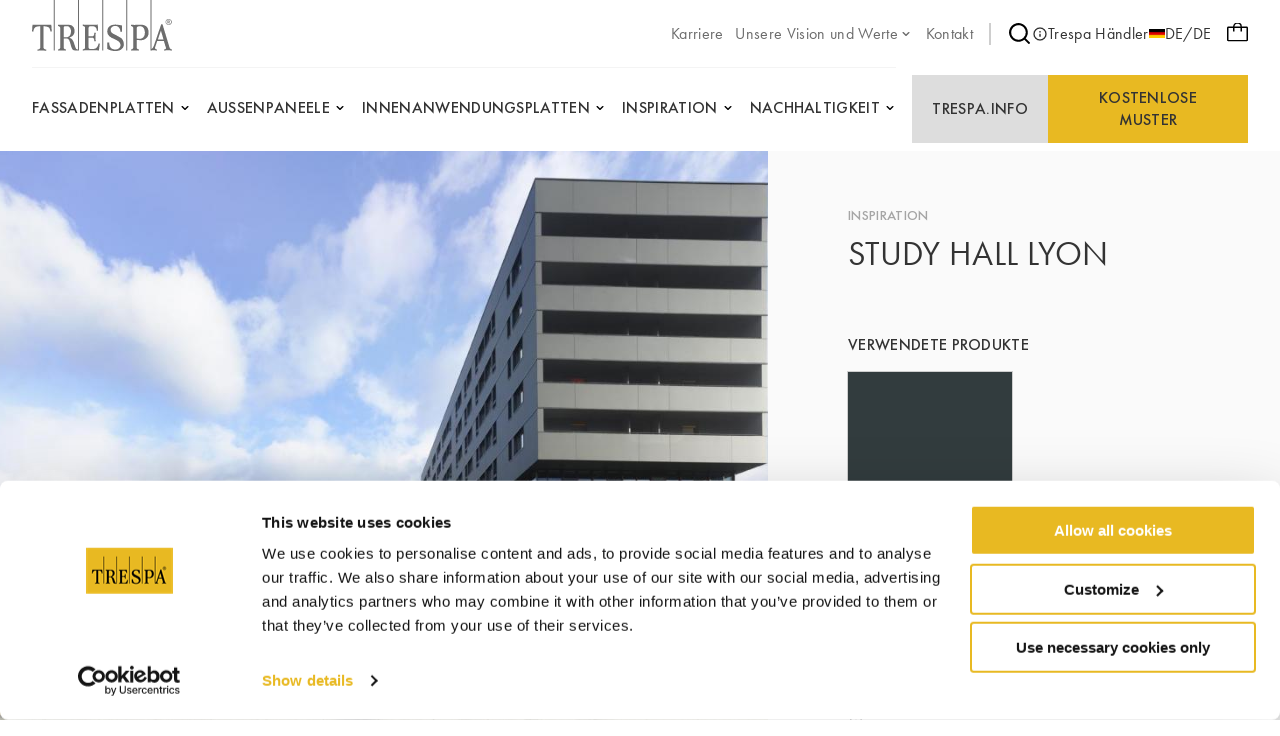

--- FILE ---
content_type: text/html;charset=UTF-8
request_url: https://www.trespa.com/de_DE/inspiration/study-hall-lyon?currentPage=3
body_size: 17434
content:

<!DOCTYPE html>
<html xml:lang="de-DE" lang="de-DE"
>
<head>
<link rel="apple-touch-icon" sizes="180x180" href="/.resources/trespa/webresources/favicon/apple-touch-icon.png?v=1.1">
<link rel="icon" type="image/png" sizes="32x32" href="/.resources/trespa/webresources/favicon/favicon-32x32.png?v=1.1">
<link rel="icon" type="image/png" sizes="16x16" href="/.resources/trespa/webresources/favicon/favicon-16x16.png?v=1.1">
<link rel="manifest" href="/.resources/trespa/webresources/favicon/site.webmanifest?v=1.1" crossorigin="use-credentials">
<link rel="mask-icon" href="/.resources/trespa/webresources/favicon/safari-pinned-tab.svg?v=1.1" color="#db000d">
<link rel="shortcut icon" href="/.resources/trespa/webresources/favicon/favicon.ico?v=1.1">
<meta name="msapplication-TileColor" content="#db000d?v=1.1">
<meta name="msapplication-config" content="/.resources/trespa/webresources/favicon/browserconfig.xml?v=1.1">
<meta name="theme-color" content="#ffffff?v=1.1">
<meta charset="utf-8"/>
<meta http-equiv="X-UA-Compatible" content="IE=edge">
<meta name="viewport" content="width=device-width, initial-scale=1">
<meta name="facebook-domain-verification" content="vr8krdxx9erc2d7w4gpa8wrm86m1c6" />
<title>Study Hall Lyon | Trespa</title>
<link rel="apple-touch-icon" sizes="180x180" href="/.resources/trespa/webresources/favicon/apple-touch-icon.png?v=1.1">
<link rel="icon" type="image/png" sizes="32x32" href="/.resources/trespa/webresources/favicon/favicon-32x32.png?v=1.1">
<link rel="icon" type="image/png" sizes="16x16" href="/.resources/trespa/webresources/favicon/favicon-16x16.png?v=1.1">
<link rel="manifest" href="/.resources/trespa/webresources/favicon/site.webmanifest?v=1.1" crossorigin="use-credentials">
<link rel="mask-icon" href="/.resources/trespa/webresources/favicon/safari-pinned-tab.svg?v=1.1" color="#db000d">
<link rel="shortcut icon" href="/.resources/trespa/webresources/favicon/favicon.ico?v=1.1">
<meta name="msapplication-TileColor" content="#db000d?v=1.1">
<meta name="msapplication-config" content="/.resources/trespa/webresources/favicon/browserconfig.xml?v=1.1">
<meta name="theme-color" content="#ffffff?v=1.1">
<meta property="og:locale" content="en">
<meta property="og:locale:alternate" content="it_IT">
<meta property="og:locale:alternate" content="pl_PL">
<meta property="og:locale:alternate" content="nl_BE">
<meta property="og:locale:alternate" content="fr_BE">
<meta property="og:locale:alternate" content="it_CH">
<meta property="og:locale:alternate" content="sv_SE">
<meta property="og:locale:alternate" content="da_DK">
<meta property="og:locale:alternate" content="en">
<meta property="og:locale:alternate" content="fr_CH">
<meta property="og:locale:alternate" content="pt_BR">
<meta property="og:locale:alternate" content="fr_FR">
<meta property="og:locale:alternate" content="fi_FI">
<meta property="og:locale:alternate" content="en_GB">
<meta property="og:locale:alternate" content="de_CH">
<meta property="og:locale:alternate" content="en_US">
<meta property="og:locale:alternate" content="es_ES">
<meta property="og:locale:alternate" content="zh_CN">
<meta property="og:locale:alternate" content="es_CL">
<meta property="og:locale:alternate" content="no_NO">
<meta property="og:locale:alternate" content="nl_NL">
<meta property="og:locale:alternate" content="pt_PT">
<meta property="og:type" content="website">
<meta property="og:title" content="Study Hall Lyon | Trespa">
<meta property="og:url" content="https://www.trespa.com/de_DE/inspiration/study-hall-lyon">
<meta property="og:site_name" content="Trespa® | Hochwertige HPL-Platten">
<meta property="og:image" content="https://www.trespa.com/.imaging/mte/trespa/og-image/dam/trespa/Inspiration/med-res-rh2400-0087.jpg/jcr:content/med-res-rh2400-0087.jpg">
<meta property="og:image:width" content="1200">
<meta property="og:image:height" content="630">
<link rel="canonical" href="https://www.trespa.com/de_DE/inspiration/study-hall-lyon"/>
<link rel="alternate" href="https://www.trespa.com" hreflang="x-default"/>
<link rel="alternate" href="https://www.trespa.com/de_DE/inspiration/study-hall-lyon" hreflang="de_DE" />
<link rel="alternate" href="https://www.trespa.com/it_IT/inspiration/study-hall-lyon" hreflang="it-IT"/>
<link rel="alternate" href="https://www.trespa.com/pl_PL/inspiration/study-hall-lyon" hreflang="pl-PL"/>
<link rel="alternate" href="https://www.trespa.com/nl_BE/inspiration/study-hall-lyon" hreflang="nl-BE"/>
<link rel="alternate" href="https://www.trespa.com/fr_BE/inspiration/study-hall-lyon" hreflang="fr-BE"/>
<link rel="alternate" href="https://www.trespa.com/it_CH/inspiration/study-hall-lyon" hreflang="it-CH"/>
<link rel="alternate" href="https://www.trespa.com/sv_SE/inspiration/study-hall-lyon" hreflang="sv-SE"/>
<link rel="alternate" href="https://www.trespa.com/da_DK/inspiration/study-hall-lyon" hreflang="da-DK"/>
<link rel="alternate" href="https://www.trespa.com/inspiration/study-hall-lyon" hreflang="en"/>
<link rel="alternate" href="https://www.trespa.com/fr_CH/inspiration/study-hall-lyon" hreflang="fr-CH"/>
<link rel="alternate" href="https://www.trespa.com/pt_BR/inspiration/study-hall-lyon" hreflang="pt-BR"/>
<link rel="alternate" href="https://www.trespa.com/fr_FR/inspiration/study-hall-lyon" hreflang="fr-FR"/>
<link rel="alternate" href="https://www.trespa.com/fi_FI/inspiration/study-hall-lyon" hreflang="fi-FI"/>
<link rel="alternate" href="https://www.trespa.com/en_GB/inspiration/study-hall-lyon" hreflang="en-GB"/>
<link rel="alternate" href="https://www.trespa.com/de_CH/inspiration/study-hall-lyon" hreflang="de-CH"/>
<link rel="alternate" href="https://www.trespa.com/en_US/inspiration/study-hall-lyon" hreflang="en-US"/>
<link rel="alternate" href="https://www.trespa.com/es_ES/inspiration/study-hall-lyon" hreflang="es-ES"/>
<link rel="alternate" href="https://www.trespa.com/zh_CN/inspiration/study-hall-lyon" hreflang="zh-CN"/>
<link rel="alternate" href="https://www.trespa.com/es_CL/inspiration/study-hall-lyon" hreflang="es-CL"/>
<link rel="alternate" href="https://www.trespa.com/no_NO/inspiration/study-hall-lyon" hreflang="no-NO"/>
<link rel="alternate" href="https://www.trespa.com/nl_NL/inspiration/study-hall-lyon" hreflang="nl-NL"/>
<link rel="alternate" href="https://www.trespa.com/pt_PT/inspiration/study-hall-lyon" hreflang="pt-PT"/>
<base href="/">
<script type="text/javascript">
const _mgnl = {
get contextPath() {
return "";
},
get editMode() {
return false;
},
get authorInstance() {
return false;
},
get language() {
return "de_DE";
},
get siteSettings() {
return {
sampleSelectorLink: "/de_DE/sample-selector",
disableSampleOrders: false
}
},
get recaptchaCode() {
return "6Ld484IkAAAAAOmPt6uVw2pmUz7fLrETfGZKTbA2"
}
};
</script>
<link rel="stylesheet" type="text/css" href="/.resources/trespa/webresources/css/chunk-vendors~2026-01-07-13-42-47-000~cache.css" media="all" />
<link rel="stylesheet" type="text/css" href="/.resources/trespa/webresources/css/app~2026-01-07-13-42-47-000~cache.css" media="all" />
<!-- Google Tag Manager -->
<script>(function (w, d, s, l, i) {
w[l] = w[l] || [];
w[l].push({
'gtm.start':
new Date().getTime(), event: 'gtm.js'
});
var f = d.getElementsByTagName(s)[0],
j = d.createElement(s), dl = l != 'dataLayer' ? '&l=' + l : '';
j.async = true;
j.src =
'https://www.googletagmanager.com/gtm.js?id=' + i + dl;
f.parentNode.insertBefore(j, f);
})(window, document, 'script', 'dataLayer', 'GTM-MBR37DD');</script>
<!-- End Google Tag Manager -->
<script type="application/ld+json">
{
"@context": "https://schema.org",
"@type": "WebSite",
"url": "https://www.trespa.com/",
"potentialAction": {
"@type": "SearchAction",
"target": {
"@type": "EntryPoint",
"urlTemplate": "https://www.trespa.com/de-DE/search?q={search_term_string}"
},
"query-input": "required name=search_term_string"
}
}
</script>
</head>
<body class="page-inspiration">
<!-- Google Tag Manager (noscript) -->
<noscript><iframe src="https://www.googletagmanager.com/ns.html?id=GTM-MBR37DD"
height="0" width="0" style="display:none;visibility:hidden"></iframe></noscript>
<!-- End Google Tag Manager (noscript) -->
<div id="app">

<header class="navbar" v-cloak>
<navbar class="container navbar__container navigation">
<tr-hamb-button class="navbar-action navbar-action--toggle"></tr-hamb-button>
<a class="navigation__logo" href="/de_DE/">
<span class="sr-only">Trespa</span>
<svg xmlns="http://www.w3.org/2000/svg" class="logo-trespa" viewBox="0 0 140 51" width="140" height="51"><path d="M94.3 0h1v50.5h-1V0zM70.2 50.5h1V0h-1v50.5zM45.9 0h1v50.5h-.6s-4.2.2-5.2-.5c-.4-.3-1.1-1.2-1.8-3.1l-1.5-5.3c-.4-1.7-2.1-3.2-3.1-3.2h-3v9.3c0 1.6 2.4 1.8 2.4 1.8v1s-2.7-.1-4.1-.1c-1.4 0-4.1.1-4.1.1v-1s2.3-.2 2.3-1.8v-20c0-.5-.3-1-.8-1.2l-1.5-.6v-1.2s4.9.1 6.1.1h4.7c4.2 0 5.9 3.1 5.9 6.2 0 4.3-3.1 5.8-5.3 6.7 2.7.8 3.6 2.6 4.6 5l1.3 4c.2.6.5 1.2.8 1.8.2.5 1.1.9 1.9 1V0zM39 31.1c0-2.6-1.9-4.9-3.7-4.9h-2.2c-.7 0-1.4.6-1.4 1.5v9.6h3c.7-.1 4.3-.6 4.3-6.2zM21.7 50.5h1V0h-1v50.5zm66.9-12.8c-2.6-1.5-5-2.8-7.6-4.1-1-.5-2.4-1.9-2.4-3.7 0-2.8 2.8-4 4.6-4 3.3 0 5.2 2.7 5.2 5.8H90v-6.2c-3-.7-5.7-.9-6.8-.9-4.3 0-7.9 2-7.9 6.9 0 2.1.8 3.4 2.3 4.9 2 1.9 5.6 2.6 8.7 4.8 2 1.4 2.2 3.5 2.2 3.8 0 1.7-1.3 4.5-5.3 4.5-2.8 0-6-1.3-6-7h-2v6.4s3.8 2.2 8.1 2.2 8.6-2.1 8.6-7.1c-.2-3.5-2.1-5.6-3.3-6.3zM140 50.5s-2.3-.2-4-.2c-1.7 0-4 .2-4 .2v-1c.9 0 2.4-.6 1.9-1.8l-2-6.6h-6.7l-2.2 6.6c-.2.7.5 1.8 1.9 1.8v1s-1.8-.2-3.2-.2c-.9 0-1.7.1-2.3.1l-.9.1V0h1v49.1c1.4-.9 2.2-2.8 2.5-3.7l7.2-21.1h1.3l7.1 23.4c.4 1.1 1.1 1.5 2.3 1.8.1 0 .1 1 .1 1zm-8.5-11.1l-2.6-8.8-3 8.8h5.6zM.5 24.7L0 31.5h1.4c.2-1 .2-1.9.7-2.8.2-.4.4-.7.7-1 .5-.5 1.1-.9 1.8-1 1.2-.3 2.5-.4 3.6-.4v21.6c0 .9-1.3 1.6-2.6 1.6v1.2c1-.1 3-.2 4.3-.2 1.3 0 3.3.2 4.3.2v-1.2c-1.3 0-2.6-.7-2.6-1.6V26.3c1.2 0 2.5.1 3.6.4.7.2 1.3.6 1.8 1 .3.3.5.7.7 1 .5.9.5 1.8.7 2.8h1.4l-.5-6.8H.5zm61 24.3h-2.8c-1.2 0-2.1-.3-2.1-1.5v-9.8h3c2.3 0 2.7.9 2.7 3.6h1.4s-.2-3.4-.2-4.3c0-.8.2-4.3.2-4.3h-1.4c0 2.7-.4 3.6-2.7 3.6h-3v-8.5c0-1.3 1.1-1.6 2-1.6h1.9c1 0 4.3.3 4.3 4.5h1.3l-.3-6.1s-5.7.2-7.1.2c-1.3 0-7.9-.2-7.9-.2v1.2l1.5.6c.5.2.8.7.8 1.2v20c0 1.6-2.3 1.8-2.3 1.8v1s6.7-.1 8.1-.1c1.4 0 8 .1 8 .1l1-7h-1.3c-.5 3.6-2.7 5.6-5.1 5.6zm55.1-16.3c0 5.7-4.9 7.5-7.4 7.5-1.6 0-3.8-.2-4.5-.3v7.8c0 1.6 2.4 1.8 2.4 1.8v1s-2.7-.1-4.1-.1c-1.4 0-4.1.1-4.1.1v-1s2.3-.2 2.3-1.8v-20c0-.5-.3-1-.8-1.2l-1.5-.6v-1.2s2.6.2 3.4.2c.9 0 5.5-.2 5.5-.2 3.4 0 8.8.2 8.8 8zm-3.7 0c0-1.3-.6-6.4-4.4-6.4h-1.2c-1 0-2.5.5-2.5 1.4v10.8s2.2.4 3.2.4c.5-.1 4.9-.6 4.9-6.2zM133.6 22c0-1.7 1.4-3 3.1-3 1.7 0 3.1 1.4 3.1 3 0 1.7-1.4 3-3.1 3-1.7 0-3.1-1.4-3.1-3zm.5 0c0 1.4 1.1 2.5 2.5 2.5s2.5-1.1 2.5-2.5-1.1-2.5-2.5-2.5c-1.3 0-2.5 1.1-2.5 2.5zm2.1 1.5h-.6v-3.2h.7c.4 0 .8 0 1.2.2.4.2.6.5.6.8 0 .5-.4.8-1.1.9l1.4 1.4h-.7l-1.3-1.4h-.2v1.3zm0-1.7h.2c.6 0 1.2-.1 1.2-.6s-.7-.6-1.2-.6h-.1v1.2z" fill="#6D6D6D"/></svg> </a>
<ul class="navigation-list navigation-list--utility navigation__top">
<li class="navigation-item ">
<a href="https://careers.trespa.com/" target="_blank">
<span>Karriere</span>
</a>
</li>
<li class="navigation-item navigation-item--has-sub">
<a href="/de_DE/about-trespa/About-Us" target="_self">
<span>Unsere Vision und Werte</span>
<svg xmlns="http://www.w3.org/2000/svg" viewBox="0 0 24 24" class="chevron-down"><path d="M17 9.17a1 1 0 00-1.41 0L12 12.71 8.46 9.17a1 1 0 00-1.41 0 1 1 0 000 1.42l4.24 4.24a1 1 0 001.42 0L17 10.59a1 1 0 000-1.42z"/></svg> </a>
<ul class="sub-navigation">
<li class="navigation-item ">
<a href="/de_DE/about-trespa/About-Us" target="_self">
<span>Über uns</span>
</a>
</li>
<li class="navigation-item ">
<a href="/de_DE/about-trespa/our-history" target="_self">
<span>Geschichte</span>
</a>
</li>
<li class="navigation-item ">
<a href="/de_DE/about-trespa/quality" target="_self">
<span>Fokus auf Qualität</span>
</a>
</li> </ul>
</li>
<li class="navigation-item ">
<a href="/de_DE/contact" target="_self">
<span>Kontakt</span>
</a>
</li> </ul>
<nav class="navigation__meta">
<navigation-search link="/de_DE/search" class="navigation__search"></navigation-search>
<a href="https://www.trespa.com/de_DE/dealer-locator"
target="_blank"
rel="noopener"
>
<svg id="Layer_1" data-name="Layer 1" xmlns="http://www.w3.org/2000/svg" viewBox="0 0 24 24"><path d="M12 2a10 10 0 1010 10A10.011 10.011 0 0012 2zm0 18a8 8 0 118-8 8.01 8.01 0 01-8 8zm0-8.5a1 1 0 00-1 1v3a1 1 0 002 0v-3a1 1 0 00-1-1zm0-4a1.25 1.25 0 101.25 1.25A1.25 1.25 0 0012 7.5z"/></svg> Trespa Händler
</a>
<language-selector>
<template #current-language>
<div class="current-language">
<img src="/.resources/trespa/webresources/flags/de.png" alt="Deutschland">
DE/DE
</div>
</template>
<template #languages>
<div class="language-selector">
<a href="/en_GB/inspiration/study-hall-lyon?currentPage=3" rel="alternate" lang="en-GB" class="language-selector__item ">
<div class="language-selector__flag">
<img src="/.resources/trespa/webresources/flags/gb.png"
alt="United Kingdom">
</div>
<div class="language-selector__locale">
<strong>United Kingdom</strong>
<span>English</span>
</div>
</a>
<a href="/en_US/inspiration/study-hall-lyon?currentPage=3" rel="alternate" lang="en-US" class="language-selector__item ">
<div class="language-selector__flag">
<img src="/.resources/trespa/webresources/flags/us.png"
alt="United States">
</div>
<div class="language-selector__locale">
<strong>United States</strong>
<span>English</span>
</div>
</a>
<a href="/es_ES/inspiration/study-hall-lyon?currentPage=3" rel="alternate" lang="es-ES" class="language-selector__item ">
<div class="language-selector__flag">
<img src="/.resources/trespa/webresources/flags/es.png"
alt="España">
</div>
<div class="language-selector__locale">
<strong>España</strong>
<span>Español</span>
</div>
</a>
<a href="/es_CL/inspiration/study-hall-lyon?currentPage=3" rel="alternate" lang="es-CL" class="language-selector__item ">
<div class="language-selector__flag">
<img src="/.resources/trespa/webresources/flags/cl.png"
alt="Chile">
</div>
<div class="language-selector__locale">
<strong>Chile</strong>
<span>Español</span>
</div>
</a>
<a href="/nl_NL/inspiration/study-hall-lyon?currentPage=3" rel="alternate" lang="nl-NL" class="language-selector__item ">
<div class="language-selector__flag">
<img src="/.resources/trespa/webresources/flags/nl.png"
alt="Nederland">
</div>
<div class="language-selector__locale">
<strong>Nederland</strong>
<span>Nederlands</span>
</div>
</a>
<a href="/nl_BE/inspiration/study-hall-lyon?currentPage=3" rel="alternate" lang="nl-BE" class="language-selector__item ">
<div class="language-selector__flag">
<img src="/.resources/trespa/webresources/flags/be.png"
alt="België">
</div>
<div class="language-selector__locale">
<strong>België</strong>
<span>Nederlands</span>
</div>
</a>
<a href="/fr_BE/inspiration/study-hall-lyon?currentPage=3" rel="alternate" lang="fr-BE" class="language-selector__item ">
<div class="language-selector__flag">
<img src="/.resources/trespa/webresources/flags/be.png"
alt="Belgique">
</div>
<div class="language-selector__locale">
<strong>Belgique</strong>
<span>Français</span>
</div>
</a>
<a href="/fr_FR/inspiration/study-hall-lyon?currentPage=3" rel="alternate" lang="fr-FR" class="language-selector__item ">
<div class="language-selector__flag">
<img src="/.resources/trespa/webresources/flags/fr.png"
alt="France">
</div>
<div class="language-selector__locale">
<strong>France</strong>
<span>Français</span>
</div>
</a>
<a href="/de_DE/inspiration/study-hall-lyon?currentPage=3" lang="de-DE" class="language-selector__item language-selector__item--active">
<div class="language-selector__flag">
<img src="/.resources/trespa/webresources/flags/de.png"
alt="Deutschland">
</div>
<div class="language-selector__locale">
<strong>Deutschland</strong>
<span>Deutsch</span>
</div>
</a>
<a href="/de_CH/inspiration/study-hall-lyon?currentPage=3" rel="alternate" lang="de-CH" class="language-selector__item ">
<div class="language-selector__flag">
<img src="/.resources/trespa/webresources/flags/ch.png"
alt="Schweiz">
</div>
<div class="language-selector__locale">
<strong>Schweiz</strong>
<span>Deutsch</span>
</div>
</a>
<a href="/fr_CH/inspiration/study-hall-lyon?currentPage=3" rel="alternate" lang="fr-CH" class="language-selector__item ">
<div class="language-selector__flag">
<img src="/.resources/trespa/webresources/flags/ch.png"
alt="Suisse">
</div>
<div class="language-selector__locale">
<strong>Suisse</strong>
<span>Français</span>
</div>
</a>
<a href="/it_CH/inspiration/study-hall-lyon?currentPage=3" rel="alternate" lang="it-CH" class="language-selector__item ">
<div class="language-selector__flag">
<img src="/.resources/trespa/webresources/flags/ch.png"
alt="Svizzera">
</div>
<div class="language-selector__locale">
<strong>Svizzera</strong>
<span>Italiano</span>
</div>
</a>
<a href="/pt_PT/inspiration/study-hall-lyon?currentPage=3" rel="alternate" lang="pt-PT" class="language-selector__item ">
<div class="language-selector__flag">
<img src="/.resources/trespa/webresources/flags/pt.png"
alt="Portugal">
</div>
<div class="language-selector__locale">
<strong>Portugal</strong>
<span>Português</span>
</div>
</a>
<a href="/pt_BR/inspiration/study-hall-lyon?currentPage=3" rel="alternate" lang="pt-BR" class="language-selector__item ">
<div class="language-selector__flag">
<img src="/.resources/trespa/webresources/flags/br.png"
alt="Brasil">
</div>
<div class="language-selector__locale">
<strong>Brasil</strong>
<span>Português</span>
</div>
</a>
<a href="/it_IT/inspiration/study-hall-lyon?currentPage=3" rel="alternate" lang="it-IT" class="language-selector__item ">
<div class="language-selector__flag">
<img src="/.resources/trespa/webresources/flags/it.png"
alt="Italia">
</div>
<div class="language-selector__locale">
<strong>Italia</strong>
<span>Italiano</span>
</div>
</a>
<a href="/zh_CN/inspiration/study-hall-lyon?currentPage=3" rel="alternate" lang="zh-CN" class="language-selector__item ">
<div class="language-selector__flag">
<img src="/.resources/trespa/webresources/flags/cn.png"
alt="中国">
</div>
<div class="language-selector__locale">
<strong>中国</strong>
<span>中文</span>
</div>
</a>
<a href="/pl_PL/inspiration/study-hall-lyon?currentPage=3" rel="alternate" lang="pl-PL" class="language-selector__item ">
<div class="language-selector__flag">
<img src="/.resources/trespa/webresources/flags/pl.png"
alt="Polska">
</div>
<div class="language-selector__locale">
<strong>Polska</strong>
<span>Polski</span>
</div>
</a>
<a href="/fi_FI/inspiration/study-hall-lyon?currentPage=3" rel="alternate" lang="fi-FI" class="language-selector__item ">
<div class="language-selector__flag">
<img src="/.resources/trespa/webresources/flags/fi.png"
alt="Suomi">
</div>
<div class="language-selector__locale">
<strong>Suomi</strong>
<span>Suomi</span>
</div>
</a>
<a href="/sv_SE/inspiration/study-hall-lyon?currentPage=3" rel="alternate" lang="sv-SE" class="language-selector__item ">
<div class="language-selector__flag">
<img src="/.resources/trespa/webresources/flags/se.png"
alt="Sverige">
</div>
<div class="language-selector__locale">
<strong>Sverige</strong>
<span>Svenska</span>
</div>
</a>
<a href="/da_DK/inspiration/study-hall-lyon?currentPage=3" rel="alternate" lang="da-DK" class="language-selector__item ">
<div class="language-selector__flag">
<img src="/.resources/trespa/webresources/flags/dk.png"
alt="Danmark">
</div>
<div class="language-selector__locale">
<strong>Danmark</strong>
<span>Dansk</span>
</div>
</a>
<a href="/no_NO/inspiration/study-hall-lyon?currentPage=3" rel="alternate" lang="no-NO" class="language-selector__item ">
<div class="language-selector__flag">
<img src="/.resources/trespa/webresources/flags/no.png"
alt="Norge">
</div>
<div class="language-selector__locale">
<strong>Norge</strong>
<span>Norsk</span>
</div>
</a>
<a href="/inspiration/study-hall-lyon?currentPage=3" rel="alternate" lang="en" class="language-selector__item ">
<svg viewBox="0 0 834 834" xmlns="http://www.w3.org/2000/svg"><path d="M417 834c-75.3 0-145.3-19-210-57-63.3-36.7-113.3-86.7-150-150C19 562.3 0 492.3 0 417s19-145.3 57-210c36.7-63.3 86.7-113.3 150-150C271.7 19 341.7 0 417 0s145.3 19 210 57c62.7 37.3 112.7 87.3 150 150 38 64.7 57 134.7 57 210s-19 145.3-57 210c-36.7 63.3-86.7 113.3-150 150-64.7 38-134.7 57-210 57zm-139-69c-22-24-41-53-57-87s-28.7-72.3-38-115H71c19.3 46 47 86.3 83 121s77.3 61.7 124 81zM42 417c0 36.7 5 71.3 15 104h118c-5.3-35.3-8-70-8-104s2.7-68.7 8-104H57c-10 34-15 68.7-15 104zm29-146h112c8.7-42 21-80 37-114s35.3-63.3 58-88c-46.7 18.7-88 45.3-124 80s-63.7 75.3-83 122zM396 44c-38 6.7-72.3 30.7-103 72s-53.3 93-68 155h171zm0 269H217c-11.3 69.3-11.3 138.7 0 208h179zm0 250H225c14.7 62 37.3 113.7 68 155s65 65.3 103 72zm366 0H651c-9.3 42-22 80-38 114s-35 63.3-57 88c46.7-18.7 87.7-45.3 123-80s63-75.3 83-122zM438 790c38-6.7 72.3-30.7 103-72s53.3-93 68-155H438zm0-269h179c11.3-69.3 11.3-138.7 0-208H438zm0-477v227h171c-14.7-62-37.3-113.7-68-155s-65-65.3-103-72zm118 25c22 24 41 53 57 87s28.7 72.3 38 115h112c-19.3-46-47-86.3-83-121s-77.3-61.7-124-81zm103 244c5.3 35.3 8 70 8 104s-2.7 68.7-8 104h118c10-36.7 15-71.3 15-104 0-36-5-70.7-15-104z"/></svg> <div class="language-selector__locale">
<strong>Global</strong>
<span>English</span>
</div>
</a>
</div>
</template>
</language-selector>
</nav>
<order-sample-button
move-to-step-two-text="Bitte fahren Sie mit Schritt 2 fort, um Ihre Musteranfrage abzuschließen."
intro-text="Für die Bestellung von kostenlosen Mustern bitten wir um persönliche und projektbezogene Angaben."
order-placed-message="Ihre Bestellung ist eingegangen, danke. Sie erhalten eine Bestätigungs-E-Mail."
form-step-one-label="Persönliche Informationen"
form-step-two-label="Projekt Information"
salutation-label="Anrede"
first-name-label="Vorname"
honey-name-label="Name 1"
reverse-field-label="Name 2"
last-name-label="Nachname"
company-name-label="Name der Firma"
house-number-label="Hausnummer"
address-label="Adresse und Hausnummer"
country-label="Land"
city-label="Stadt"
zipcode-label="Postleitzahl"
email-label="Email"
phone-label="Telefon"
profession-label="Beruf"
start-date-label="Projektstartdatum"
square-feet-label="Quadratmeter Fassadenverkleidung und/oder Innenanwendungsplatten"
other-label="andere Projektinfos"
newsletter-label="Ja, ich möchte den Trespa-Newsletter erhalten"
privacy-policy-label="Ich stimme den Trespa-Datenschutzbestimmungen zu"
privacy-policy-link="/de_DE/Terms-of-use/privacy-policy"
region-label="Region"
sample-selector-link="/de_DE/sample-selector"
:professions="[{
label: `Engineer`,
value: `Engineer`
},{
label: `Architect`,
value: `Architect`
},{
label: `Interior designer`,
value: `Interior-designer`
},{
label: `Installer`,
value: `Installer`
},{
label: `General Contractor`,
value: `General-Contractor`
},{
label: `Distributor`,
value: `Distributor`
},{
label: `OEM`,
value: `OEM`
},{
label: `Principal`,
value: `Principal`
},{
label: `Private person`,
value: `Private-person`
},{
label: `Student`,
value: `Student`
},{
label: `Other`,
value: `Other`
},{
label: `Sales`,
value: `Sales`
},]"
:salutations="[{
label: `Herr`,
value: `Herr|Mr.`
},{
label: `Frau`,
value: `Frau|Mrs.`
},{
label: `Frau.`,
value: `Frau.|Miss`
},{
label: `Frau.`,
value: `Frau.|Ms.`
},{
label: `Herr/Frau`,
value: `Herr/Frau|Mr./Mrs.`
},]"
:countries="[{
label: `Afghanistan`,
value: `AF`
},{
label: `Albanien`,
value: `AL`
},{
label: `Algerien`,
value: `DZ`
},{
label: `Amerikanisch-Samoa`,
value: `AS`
},{
label: `Amerikanische Jungferninseln`,
value: `VI`
},{
label: `Amerikanische Überseeinseln`,
value: `UM`
},{
label: `Andorra`,
value: `AD`
},{
label: `Angola`,
value: `AO`
},{
label: `Anguilla`,
value: `AI`
},{
label: `Antarktis`,
value: `AQ`
},{
label: `Antigua und Barbuda`,
value: `AG`
},{
label: `Argentinien`,
value: `AR`
},{
label: `Armenien`,
value: `AM`
},{
label: `Aruba`,
value: `AW`
},{
label: `Aserbaidschan`,
value: `AZ`
},{
label: `Australien`,
value: `AU`
},{
label: `Bahamas`,
value: `BS`
},{
label: `Bahrain`,
value: `BH`
},{
label: `Bangladesch`,
value: `BD`
},{
label: `Barbados`,
value: `BB`
},{
label: `Belarus`,
value: `BY`
},{
label: `Belgien`,
value: `BE`
},{
label: `Belize`,
value: `BZ`
},{
label: `Benin`,
value: `BJ`
},{
label: `Bermuda`,
value: `BM`
},{
label: `Bhutan`,
value: `BT`
},{
label: `Bolivien`,
value: `BO`
},{
label: `Bosnien und Herzegowina`,
value: `BA`
},{
label: `Botsuana`,
value: `BW`
},{
label: `Bouvetinsel`,
value: `BV`
},{
label: `Brasilien`,
value: `BR`
},{
label: `Britische Jungferninseln`,
value: `VG`
},{
label: `Britisches Territorium im Indischen Ozean`,
value: `IO`
},{
label: `Brunei Darussalam`,
value: `BN`
},{
label: `Bulgarien`,
value: `BG`
},{
label: `Burkina Faso`,
value: `BF`
},{
label: `Burundi`,
value: `BI`
},{
label: `Cabo Verde`,
value: `CV`
},{
label: `Chile`,
value: `CL`
},{
label: `China`,
value: `CN`
},{
label: `Cookinseln`,
value: `CK`
},{
label: `Costa Rica`,
value: `CR`
},{
label: `Curaçao`,
value: `CW`
},{
label: `Côte d’Ivoire`,
value: `CI`
},{
label: `Deutschland`,
value: `DE`
},{
label: `Dominica`,
value: `DM`
},{
label: `Dominikanische Republik`,
value: `DO`
},{
label: `Dschibuti`,
value: `DJ`
},{
label: `Dänemark`,
value: `DK`
},{
label: `Ecuador`,
value: `EC`
},{
label: `El Salvador`,
value: `SV`
},{
label: `Eritrea`,
value: `ER`
},{
label: `Estland`,
value: `EE`
},{
label: `Eswatini`,
value: `SZ`
},{
label: `Falklandinseln`,
value: `FK`
},{
label: `Fidschi`,
value: `FJ`
},{
label: `Finnland`,
value: `FI`
},{
label: `Frankreich`,
value: `FR`
},{
label: `Französisch-Guayana`,
value: `GF`
},{
label: `Französisch-Polynesien`,
value: `PF`
},{
label: `Französische Süd- und Antarktisgebiete`,
value: `TF`
},{
label: `Färöer`,
value: `FO`
},{
label: `Gabun`,
value: `GA`
},{
label: `Gambia`,
value: `GM`
},{
label: `Georgien`,
value: `GE`
},{
label: `Ghana`,
value: `GH`
},{
label: `Gibraltar`,
value: `GI`
},{
label: `Grenada`,
value: `GD`
},{
label: `Griechenland`,
value: `GR`
},{
label: `Grönland`,
value: `GL`
},{
label: `Guadeloupe`,
value: `GP`
},{
label: `Guam`,
value: `GU`
},{
label: `Guatemala`,
value: `GT`
},{
label: `Guernsey`,
value: `GG`
},{
label: `Guinea`,
value: `GN`
},{
label: `Guinea-Bissau`,
value: `GW`
},{
label: `Guyana`,
value: `GY`
},{
label: `Haiti`,
value: `HT`
},{
label: `Heard und McDonaldinseln`,
value: `HM`
},{
label: `Honduras`,
value: `HN`
},{
label: `Indien`,
value: `IN`
},{
label: `Indonesien`,
value: `ID`
},{
label: `Irak`,
value: `IQ`
},{
label: `Iran`,
value: `IR`
},{
label: `Irland`,
value: `IE`
},{
label: `Island`,
value: `IS`
},{
label: `Isle of Man`,
value: `IM`
},{
label: `Israel`,
value: `IL`
},{
label: `Italien`,
value: `IT`
},{
label: `Jamaika`,
value: `JM`
},{
label: `Japan`,
value: `JP`
},{
label: `Jemen`,
value: `YE`
},{
label: `Jersey`,
value: `JE`
},{
label: `Jordanien`,
value: `JO`
},{
label: `Kaimaninseln`,
value: `KY`
},{
label: `Kambodscha`,
value: `KH`
},{
label: `Kamerun`,
value: `CM`
},{
label: `Kanada`,
value: `CA`
},{
label: `Karibische Niederlande`,
value: `BQ`
},{
label: `Kasachstan`,
value: `KZ`
},{
label: `Katar`,
value: `QA`
},{
label: `Kenia`,
value: `KE`
},{
label: `Kirgisistan`,
value: `KG`
},{
label: `Kiribati`,
value: `KI`
},{
label: `Kokosinseln`,
value: `CC`
},{
label: `Kolumbien`,
value: `CO`
},{
label: `Komoren`,
value: `KM`
},{
label: `Kongo-Brazzaville`,
value: `CG`
},{
label: `Kongo-Kinshasa`,
value: `CD`
},{
label: `Kroatien`,
value: `HR`
},{
label: `Kuba`,
value: `CU`
},{
label: `Kuwait`,
value: `KW`
},{
label: `Laos`,
value: `LA`
},{
label: `Lesotho`,
value: `LS`
},{
label: `Lettland`,
value: `LV`
},{
label: `Libanon`,
value: `LB`
},{
label: `Liberia`,
value: `LR`
},{
label: `Libyen`,
value: `LY`
},{
label: `Liechtenstein`,
value: `LI`
},{
label: `Litauen`,
value: `LT`
},{
label: `Luxemburg`,
value: `LU`
},{
label: `Madagaskar`,
value: `MG`
},{
label: `Malawi`,
value: `MW`
},{
label: `Malaysia`,
value: `MY`
},{
label: `Malediven`,
value: `MV`
},{
label: `Mali`,
value: `ML`
},{
label: `Malta`,
value: `MT`
},{
label: `Marokko`,
value: `MA`
},{
label: `Marshallinseln`,
value: `MH`
},{
label: `Martinique`,
value: `MQ`
},{
label: `Mauretanien`,
value: `MR`
},{
label: `Mauritius`,
value: `MU`
},{
label: `Mayotte`,
value: `YT`
},{
label: `Mexiko`,
value: `MX`
},{
label: `Mikronesien`,
value: `FM`
},{
label: `Monaco`,
value: `MC`
},{
label: `Mongolei`,
value: `MN`
},{
label: `Montenegro`,
value: `ME`
},{
label: `Montserrat`,
value: `MS`
},{
label: `Mosambik`,
value: `MZ`
},{
label: `Myanmar`,
value: `MM`
},{
label: `Namibia`,
value: `NA`
},{
label: `Nauru`,
value: `NR`
},{
label: `Nepal`,
value: `NP`
},{
label: `Neukaledonien`,
value: `NC`
},{
label: `Neuseeland`,
value: `NZ`
},{
label: `Nicaragua`,
value: `NI`
},{
label: `Niederlande`,
value: `NL`
},{
label: `Niger`,
value: `NE`
},{
label: `Nigeria`,
value: `NG`
},{
label: `Niue`,
value: `NU`
},{
label: `Nordkorea`,
value: `KP`
},{
label: `Nordmazedonien`,
value: `MK`
},{
label: `Norfolkinsel`,
value: `NF`
},{
label: `Norwegen`,
value: `NO`
},{
label: `Nördliche Marianen`,
value: `MP`
},{
label: `Oman`,
value: `OM`
},{
label: `Pakistan`,
value: `PK`
},{
label: `Palau`,
value: `PW`
},{
label: `Palästinensische Autonomiegebiete`,
value: `PS`
},{
label: `Panama`,
value: `PA`
},{
label: `Papua-Neuguinea`,
value: `PG`
},{
label: `Paraguay`,
value: `PY`
},{
label: `Peru`,
value: `PE`
},{
label: `Philippinen`,
value: `PH`
},{
label: `Pitcairninseln`,
value: `PN`
},{
label: `Polen`,
value: `PL`
},{
label: `Portugal`,
value: `PT`
},{
label: `Puerto Rico`,
value: `PR`
},{
label: `Republik Moldau`,
value: `MD`
},{
label: `Ruanda`,
value: `RW`
},{
label: `Rumänien`,
value: `RO`
},{
label: `Russland`,
value: `RU`
},{
label: `Réunion`,
value: `RE`
},{
label: `Salomonen`,
value: `SB`
},{
label: `Sambia`,
value: `ZM`
},{
label: `Samoa`,
value: `WS`
},{
label: `San Marino`,
value: `SM`
},{
label: `Saudi-Arabien`,
value: `SA`
},{
label: `Schweden`,
value: `SE`
},{
label: `Schweiz`,
value: `CH`
},{
label: `Senegal`,
value: `SN`
},{
label: `Serbien`,
value: `RS`
},{
label: `Seychellen`,
value: `SC`
},{
label: `Sierra Leone`,
value: `SL`
},{
label: `Simbabwe`,
value: `ZW`
},{
label: `Singapur`,
value: `SG`
},{
label: `Sint Maarten`,
value: `SX`
},{
label: `Slowakei`,
value: `SK`
},{
label: `Slowenien`,
value: `SI`
},{
label: `Somalia`,
value: `SO`
},{
label: `Sonderverwaltungsregion Hongkong`,
value: `HK`
},{
label: `Sonderverwaltungsregion Macau`,
value: `MO`
},{
label: `Spanien`,
value: `ES`
},{
label: `Spitzbergen und Jan Mayen`,
value: `SJ`
},{
label: `Sri Lanka`,
value: `LK`
},{
label: `St. Barthélemy`,
value: `BL`
},{
label: `St. Helena`,
value: `SH`
},{
label: `St. Kitts und Nevis`,
value: `KN`
},{
label: `St. Lucia`,
value: `LC`
},{
label: `St. Martin`,
value: `MF`
},{
label: `St. Pierre und Miquelon`,
value: `PM`
},{
label: `St. Vincent und die Grenadinen`,
value: `VC`
},{
label: `Sudan`,
value: `SD`
},{
label: `Suriname`,
value: `SR`
},{
label: `Syrien`,
value: `SY`
},{
label: `São Tomé und Príncipe`,
value: `ST`
},{
label: `Südafrika`,
value: `ZA`
},{
label: `Südgeorgien und die Südlichen Sandwichinseln`,
value: `GS`
},{
label: `Südkorea`,
value: `KR`
},{
label: `Südsudan`,
value: `SS`
},{
label: `Tadschikistan`,
value: `TJ`
},{
label: `Taiwan`,
value: `TW`
},{
label: `Tansania`,
value: `TZ`
},{
label: `Thailand`,
value: `TH`
},{
label: `Timor-Leste`,
value: `TL`
},{
label: `Togo`,
value: `TG`
},{
label: `Tokelau`,
value: `TK`
},{
label: `Tonga`,
value: `TO`
},{
label: `Trinidad und Tobago`,
value: `TT`
},{
label: `Tschad`,
value: `TD`
},{
label: `Tschechien`,
value: `CZ`
},{
label: `Tunesien`,
value: `TN`
},{
label: `Turkmenistan`,
value: `TM`
},{
label: `Turks- und Caicosinseln`,
value: `TC`
},{
label: `Tuvalu`,
value: `TV`
},{
label: `Türkei`,
value: `TR`
},{
label: `Uganda`,
value: `UG`
},{
label: `Ukraine`,
value: `UA`
},{
label: `Ungarn`,
value: `HU`
},{
label: `Uruguay`,
value: `UY`
},{
label: `Usbekistan`,
value: `UZ`
},{
label: `Vanuatu`,
value: `VU`
},{
label: `Vatikanstadt`,
value: `VA`
},{
label: `Venezuela`,
value: `VE`
},{
label: `Vereinigte Arabische Emirate`,
value: `AE`
},{
label: `Vereinigte Staaten`,
value: `US`
},{
label: `Vereinigtes Königreich`,
value: `GB`
},{
label: `Vietnam`,
value: `VN`
},{
label: `Wallis und Futuna`,
value: `WF`
},{
label: `Weihnachtsinsel`,
value: `CX`
},{
label: `Westsahara`,
value: `EH`
},{
label: `Zentralafrikanische Republik`,
value: `CF`
},{
label: `Zypern`,
value: `CY`
},{
label: `Ägypten`,
value: `EG`
},{
label: `Äquatorialguinea`,
value: `GQ`
},{
label: `Äthiopien`,
value: `ET`
},{
label: `Ålandinseln`,
value: `AX`
},{
label: `Österreich`,
value: `AT`
},]"
:regions="[{
label: `Alabama`,
value: `Alabama`
},{
label: `Alaska`,
value: `Alaska`
},{
label: `American Samoa`,
value: `American-Samoa`
},{
label: `Arizona`,
value: `Arizona`
},{
label: `Arkansas`,
value: `Arkansas`
},{
label: `California`,
value: `California`
},{
label: `Colorado`,
value: `Colorado`
},{
label: `Connecticut`,
value: `Connecticut`
},{
label: `Delaware`,
value: `Delaware`
},{
label: `District of Columbia`,
value: `District-of-Columbia`
},{
label: `Florida`,
value: `Florida`
},{
label: `Georgia`,
value: `Georgia`
},{
label: `Guam`,
value: `Guam`
},{
label: `Hawaii`,
value: `Hawaii`
},{
label: `Idaho`,
value: `Idaho`
},{
label: `Illinois`,
value: `Illinois`
},{
label: `Indiana`,
value: `Indiana`
},{
label: `Iowa`,
value: `Iowa`
},{
label: `Kansas`,
value: `Kansas`
},{
label: `Kentucky`,
value: `Kentucky`
},{
label: `Louisiana`,
value: `Louisiana`
},{
label: `Maine`,
value: `Maine`
},{
label: `Maryland`,
value: `Maryland`
},{
label: `Massachusetts`,
value: `Massachusetts`
},{
label: `Michigan`,
value: `Michigan`
},{
label: `Minnesota`,
value: `Minnesota`
},{
label: `Mississippi`,
value: `Mississippi`
},{
label: `Missouri`,
value: `Missouri`
},{
label: `Montana`,
value: `Montana`
},{
label: `Nebraska`,
value: `Nebraska`
},{
label: `Nevada`,
value: `Nevada`
},{
label: `New Hampshire`,
value: `New-Hampshire`
},{
label: `New Jersey`,
value: `New-Jersey`
},{
label: `New Mexico`,
value: `New-Mexico`
},{
label: `New York`,
value: `New-York`
},{
label: `North Carolina`,
value: `North-Carolina`
},{
label: `North Dakota`,
value: `North-Dakota`
},{
label: `Northern Mariana Islands`,
value: `Northern-Mariana-Islands`
},{
label: `Ohio`,
value: `Ohio`
},{
label: `Oklahoma`,
value: `Oklahoma`
},{
label: `Oregon`,
value: `Oregon`
},{
label: `Pennsylvania`,
value: `Pennsylvania`
},{
label: `Puerto Rico`,
value: `Puerto-Rico`
},{
label: `Rhode Island`,
value: `Rhode-Island`
},{
label: `South Carolina`,
value: `South-Carolina`
},{
label: `South Dakota`,
value: `South-Dakota`
},{
label: `Tennessee`,
value: `Tennessee`
},{
label: `Texas`,
value: `Texas`
},{
label: `U.S. Virgin Islands`,
value: `U.S.-Virgin-Islands`
},{
label: `United States of America`,
value: `United-States-of-America`
},{
label: `Utah`,
value: `Utah`
},{
label: `Vermont`,
value: `Vermont`
},{
label: `Virginia`,
value: `Virginia`
},{
label: `Washington`,
value: `Washington`
},{
label: `West Virginia`,
value: `West-Virginia`
},{
label: `Wisconsin`,
value: `Wisconsin`
},{
label: `Wyoming`,
value: `Wyoming`
},]"
:block-list="[]"
class="navbar-action navbar-action--sample" link="/de_DE/sample-selector"></order-sample-button>
<nav class="navigation__main" role="navigation">
<ul class="navigation-list navigation-list__narrow-gap">
<li class="navigation-item navigation-item--has-sub">
<a href="/de_DE/exterior-panels" target="_self">
<span>Fassadenplatten</span>
<svg xmlns="http://www.w3.org/2000/svg" viewBox="0 0 24 24" class="chevron-down"><path d="M17 9.17a1 1 0 00-1.41 0L12 12.71 8.46 9.17a1 1 0 00-1.41 0 1 1 0 000 1.42l4.24 4.24a1 1 0 001.42 0L17 10.59a1 1 0 000-1.42z"/></svg> </a>
<ul class="sub-navigation">
<li class="navigation-item ">
<a href="/de_DE/Trespa-meteon" target="_self">
<span>Trespa® Meteon®</span>
</a>
</li>
<li class="navigation-item ">
<a href="/de_DE/trespa-izeon" target="_self">
<span>TRESPA® IZEON® </span>
</a>
</li> </ul>
</li>
<li class="navigation-item navigation-item--has-sub">
<a href="/de_DE/exterior-sidings" target="_self">
<span>Aussenpaneele</span>
<svg xmlns="http://www.w3.org/2000/svg" viewBox="0 0 24 24" class="chevron-down"><path d="M17 9.17a1 1 0 00-1.41 0L12 12.71 8.46 9.17a1 1 0 00-1.41 0 1 1 0 000 1.42l4.24 4.24a1 1 0 001.42 0L17 10.59a1 1 0 000-1.42z"/></svg> </a>
<ul class="sub-navigation">
<li class="navigation-item ">
<a href="/de_DE/PuraNFC" target="_self">
<span>Pura® NFC</span>
</a>
</li> </ul>
</li>
<li class="navigation-item navigation-item--has-sub">
<a href="/de_DE/interior-panels" target="_self">
<span>Innenanwendungsplatten</span>
<svg xmlns="http://www.w3.org/2000/svg" viewBox="0 0 24 24" class="chevron-down"><path d="M17 9.17a1 1 0 00-1.41 0L12 12.71 8.46 9.17a1 1 0 00-1.41 0 1 1 0 000 1.42l4.24 4.24a1 1 0 001.42 0L17 10.59a1 1 0 000-1.42z"/></svg> </a>
<ul class="sub-navigation">
<li class="navigation-item ">
<a href="/de_DE/Trespa-toplab" target="_self">
<span>Trespa® TopLab® </span>
</a>
</li> </ul>
</li>
<li class="navigation-item navigation-item--has-sub">
<a href="/de_DE/inspiration" target="_self">
<span> Inspiration</span>
<svg xmlns="http://www.w3.org/2000/svg" viewBox="0 0 24 24" class="chevron-down"><path d="M17 9.17a1 1 0 00-1.41 0L12 12.71 8.46 9.17a1 1 0 00-1.41 0 1 1 0 000 1.42l4.24 4.24a1 1 0 001.42 0L17 10.59a1 1 0 000-1.42z"/></svg> </a>
<ul class="sub-navigation">
<li class="navigation-item ">
<a href="/de_DE/inspiration" target="_self">
<span>Projekte</span>
</a>
</li>
<li class="navigation-item ">
<a href="/de_DE/trespa-case-studies" target="_self">
<span>Case Studies</span>
</a>
</li>
<li class="navigation-item ">
<a href="/de_DE/pura-nfc-visualiser" target="_self">
<span>PURA® NFC VISUALISER</span>
</a>
</li> </ul>
</li>
<li class="navigation-item navigation-item--has-sub">
<a href="/de_DE/sustainability" target="_self">
<span>Nachhaltigkeit</span>
<svg xmlns="http://www.w3.org/2000/svg" viewBox="0 0 24 24" class="chevron-down"><path d="M17 9.17a1 1 0 00-1.41 0L12 12.71 8.46 9.17a1 1 0 00-1.41 0 1 1 0 000 1.42l4.24 4.24a1 1 0 001.42 0L17 10.59a1 1 0 000-1.42z"/></svg> </a>
<ul class="sub-navigation">
<li class="navigation-item ">
<a href="/de_DE/second-life" target="_self">
<span>Trespa Second Life</span>
</a>
</li>
<li class="navigation-item ">
<a href="/de_DE/pallet-return" target="_self">
<span>Trespa Paletten-Rückgabeprogramm</span>
</a>
</li> </ul>
</li> </ul>
</nav>
<div class="navigation__actions">
<a href="https://www.trespa.info/EUC/de"
target="_blank"
rel="noopener"
class="btn btn--order-samples btn--order-samples--gray"
>
Trespa.info
</a>
<a href="/de_DE/sample-selector" class="btn btn--order-samples">Kostenlose Muster</a>
</div>
</navbar>
</header>

<main>
<div class="inspiration">
<section class="container--left-padded">
<div class="inspiration-intro">
<div class="intro-image" style="background-image: url(/.imaging/default/dam/trespa/Inspiration/med-res-rh2400-0087.jpg/jcr:content.jpg)">
</div>
<div class="intro-order">
<div class="intro-order__inspiration">Inspiration</div>
<h1 class="intro-order__title">Study Hall Lyon</h1>
<div class="intro-order__slogan"></div>
<div class="intro-order__used-products">
<div class="used-products__title">Verwendete Produkte</div>
<div class="used-products__list">
<div class="used-product">
<img class="used-product__image" src="/.imaging/mte/trespa/highlighted-thumbnail/dam/trespa/samples/sample-type/Lumen/l25.8.1_new_york_grey_1000x1000px.jpg/jcr:content/l25.8.1_new_york_grey_1000x1000px.jpg" alt="">
<div class="used-product__product-line">Trespa® Meteon®</div>
<div class="used-product__title">New York Grey</div>
<div class="used-product__name">L2581</div>
<div class="used-product__finishes">
<div class="finish">
<img src="/.resources/trespa/webresources/finishes/diffuse-480-60.jpg"
alt="">
<div class="finish__info">
<div class="finish__title">Diffuse</div>
<add-to-cart-link v-cloak :finish-id="'dfd4f024-0f81-4513-befc-e064cec9c052'"
:css-class="'text--to-uppercase'">Muster bestellen</add-to-cart-link>
</div>
</div>
</div>
</div>
</div>
<span class="find-dealer">
<svg viewBox="0 0 834 834" xmlns="http://www.w3.org/2000/svg"><path d="M588 229c4 0 7.7 2 11 6s5.3 8 6 12 0 8-2 12L503 492c-2 5.3-5.7 9-11 11L259 603c-4.7 1.3-9 2-13 2s-7.7-2-11-6-5.3-8-6-12 0-8 2-12l100-233c2-5.3 5.7-9 11-11l233-100c4.7-1.3 9-2 13-2zm-44 61l-178 76-76 178 178-76zm83-233c63.3 36.7 113.3 86.7 150 150 38 64.7 57 134.7 57 210s-19 145.3-57 210c-37.3 62.7-87.3 112.7-150 150-64.7 38-134.7 57-210 57s-145.3-19-210-57c-63.3-36.7-113.3-86.7-150-150C19 562.3 0 492.3 0 417s19-145.3 57-210c36.7-63.3 86.7-113.3 150-150C271.7 19 341.7 0 417 0s145.3 19 210 57zm-15 680c52-31.3 93.7-73 125-125 32.7-53.3 50.7-111.3 54-174h-61c-6 0-11-2-15-6s-6-9-6-15 2-11 6-15 9-6 15-6h61c-3.3-62.7-21.3-120.7-54-174-32-51.3-73.7-93-125-125-53.3-32.7-111.3-50.7-174-54v62c0 6-2 11-6 15s-9 6-15 6-11-2-15-6-6-9-6-15V43c-62.7 3.3-120.7 21.3-174 54-52 31.3-93.7 73-125 125-32.7 53.3-50.7 111.3-54 174h62c6 0 11 2 15 6s6 9 6 15-2 11-6 15-9 6-15 6H43c3.3 62.7 21.3 120.7 54 174 31.3 52 73 93.7 125 125 53.3 32.7 111.3 50.7 174 54v-62c0-6 2-11 6-15s9-6 15-6 11 2 15 6 6 9 6 15v62c62.7-3.3 120.7-21.3 174-54z"/></svg> <span>Oder
<a href="/de_DE/dealer-locator">händler finden</a></span>
</span>
</div>
</div>
</div>
</section>
<section class="inspiration-details container">
<div class="inspiration-specification">
<div class="specification__block">
<div class="specification__label">Produktreihe</div>
<div class="specification__value">
<a href="/de_DE/Trespa-meteon">Trespa® Meteon®</a>
</div>
</div>
<div class="specification__block">
<div class="specification__label">Dekor-Set</div>
<div class="specification__value"><a href="/de_DE/products/Lumen">Trespa® Meteon® Lumen</a></div>
</div>
<div class="specification__block">
<div class="specification__label">Oberflächenstruktur</div>
<div class="specification__value">Diffuse</div>
</div>
<div class="specification__block">
<div class="specification__label">Architekt</div>
<div class="specification__value">Studio Odile DECQ architectes urbanistes</div>
</div>
<div class="specification__block">
<div class="specification__label">Fotograf</div>
<div class="specification__value">©Roland Halbe</div>
</div>
<div class="specification__block">
<div class="specification__label">Anwendung</div>
<div class="specification__value">Fassaden</div>
</div>
<div class="specification__block">
<div class="specification__label">Marktsegment</div>
<div class="specification__value">Bildung</div>
</div>
<div class="specification__block">
<div class="specification__label">Build-Typ</div>
<div class="specification__value">Neues Gebäude</div>
</div>
<div class="specification__block">
<div class="specification__label">Baujahr</div>
<div class="specification__value">2017</div>
</div>
</div>
<div class="inspiration-google-map">
<div class="google-map__address-text">
<div class="google-map__title">Standort</div>
<div class="google-map__text">
<div>Campus Confluence</div>
<div>69002 </div>
<div>Lyon</div>
<div>Frankreich</div>
</div>
</div>
<div class="google-map__map">
<google-maps api-key="AIzaSyDPcktP0h3fYZdKG1kGTUHS8JiDyV7sY7U"
map-id="bab22593bc68206e"
:zoom="5"
:draw-marker="true"
:init-draw-circle="true"
:center="{lat: 45.7446989, lng: 4.8203689}">
</google-maps>
</div>
</div>
</section>
<section class="text-media text-media--right bg--transparent">
<div class="container">
<div class="wrapper">
<div v-line-drip class="line"></div>
<div class="text-media__content border-left">
<h2 class="text-media__title t-title">A residence hall whose façades reflect a play of dancing light </h2>
<div class="text-media__body">
<p>Lyon, the second largest university city in France with a student population of no less than 120,000 young men and women, is renowned for its quality of life. In the heart of the city, bordered by the Rh&ocirc;ne and Sa&ocirc;ne rivers, the Confluence is a huge, 150-hectare area, which was traditionally a hive of industrial and port-related activities. Following years of decline, the area is now the site of a major urban project that aims to create a smart and sustainable part of the city that encourages climate-friendly mobility and limits the city&#39;s environmental footprint. A city accessible to all, which skilfully forges strong links between the existing and the new. With the additional goal of promoting a sharing culture.&nbsp;</p>
<p>Several schools in Lyon have moved to the Confluence, which has already gained a reputation as a true cultural hub. The recently opened Study Hall offers students an ideal living environment, both in terms of ease of access and the pleasant surroundings. Studio Odile Decq, an internationally respected firm of architects, was responsible for designing this building.&nbsp;</p>
<p>An existing structure, which used to be home to a busy wholesale market, has been extended by adding an open-plan office floor above a high-ceilinged ground floor that includes a mezzanine. The entire structure connects neatly to a towering 5-floor space that houses student accommodation. An underground car park with 16 spaces completes the facility.&nbsp;</p>
<p>Odile Decq particularly appreciates cities like London and New York &ldquo;where light reflected from buildings of varying heights dances in the streets.&rdquo; In the case of the Confluence in Lyon, she has added a completely new space, playing with the contrast between a transparent lower section (ground floor and first floor) for offices and services, and a denser, more opaque five-floor space for the residence hall. This purposeful contrast is highlighted by the fa&ccedil;ade designs. In the lower part, the fully glazed wall presents a progressive transformation from light grey at the bottom to a darker grey at the top, in combination with an increasingly compact visual presence.&nbsp;</p>
</div>
</div>
<div class="text-media__media text-media__size-50" v-enter-up-fade>
<figure class="image">
<picture>
<source srcset="/.imaging/mte/trespa/original-1x/dam/trespa/Inspiration/med-res-rh2400-0112.jpg/jcr:content/med-res-rh2400-0112.jpg 1x">
<img src="/.imaging/mte/trespa/original-1x/dam/trespa/Inspiration/med-res-rh2400-0112.jpg/jcr:content/med-res-rh2400-0112.jpg"
v-pswp-trigger data-large-src="/.imaging/mte/trespa/original-1x/dam/trespa/Inspiration/med-res-rh2400-0112.jpg/jcr:content/med-res-rh2400-0112.jpg"
alt=""/>
</picture>
</figure>
</div>
</div>
</div>
</section>
<section class="text-media text-media--left bg--dark">
<div class="container">
<div class="wrapper">
<div v-line-drip class="line"></div>
<div class="text-media__content border-left">
<h2 class="text-media__title t-title">Bright and timeless elegance </h2>
<div class="text-media__body">
<p>The impressively dimensioned residence hall fa&ccedil;ade is characterised by an elegant grey. Its north and south fa&ccedil;ades are clad with high-pressure compact laminate (HPL) panels surrounding recessed window openings of alternating different heights. Its west fa&ccedil;ade features a large enclosed balcony area on each level, and is also clad with the same panels.&nbsp;</p>
<p>Even though the designers decided to use a Trespa<sup>®</sup> product at a very early stage of the project, the exact choice of panel (Trespa<sup>®</sup> Meteon<sup>®</sup> Lumen<sup>®</sup> L2581 New York Grey, with the Diffuse &ldquo;surface&rdquo; finish) was the result of lengthy and considered assessment, facilitated by the launch of a new range during the project.&nbsp;</p>
<p>Marie Farreaux, Account Manager Fa&ccedil;ade at Trespa France: &ldquo;The architect initially wanted a panel with a dark, almost black appearance. In 2016, we arranged a visit to present our new Trespa<sup>®</sup> Meteon<sup>®</sup> Lumen collection, an innovative product available with three finishes that allows us to play with light and reflections. Our Diffuse finish, which has a matt appearance, was chosen for its&nbsp;</p>
<p>elegance and the feeling of calm composure that it inspires. The shade that was chosen in the end is an anthracite grey, which darkens to black depending on your perspective and the light conditions.&rdquo;&nbsp;</p>
<p><em>&ldquo;Black is no longer intimidating. In fact, it is elegant. &lsquo;Lumen&rsquo;, with its different finishes and nuances, makes each project individual and different.&rdquo;&nbsp; - Marie Farreaux, Account Manager Fa&ccedil;ade at Trespa France&nbsp;</em></p>
<p>In the end, 2480 square metres of Trespa<sup>®</sup> Meteon<sup>®</sup> Lumen panels were used on the building, all with the same finish, colour and thickness. This is one of the first major projects to feature this decor.&nbsp;</p>
</div>
</div>
<div class="text-media__media text-media__size-50" v-enter-up-fade>
<figure class="image">
<picture>
<source srcset="/.imaging/mte/trespa/original-1x/dam/trespa/Inspiration/med-res-rh2400-0109.jpg/jcr:content/med-res-rh2400-0109.jpg 1x">
<img src="/.imaging/mte/trespa/original-1x/dam/trespa/Inspiration/med-res-rh2400-0109.jpg/jcr:content/med-res-rh2400-0109.jpg"
v-pswp-trigger data-large-src="/.imaging/mte/trespa/original-1x/dam/trespa/Inspiration/med-res-rh2400-0109.jpg/jcr:content/med-res-rh2400-0109.jpg"
alt=""/>
</picture>
</figure>
</div>
</div>
</div>
</section>
<section class="text bg--transparent">
<div class="container">
<div class="text__content">
<h2 class="text__title t-title">Becoming a landmark </h2>
<div class="text__body">
<p>The building, and its distinctive fa&ccedil;ade, have become a landmark in the area. The students benefit from the residence hall&#39;s ideal location and the high levels of comfort offered by the building&rsquo;s good insulation thanks to the ventilated fa&ccedil;ade. Overall, the Study Hall embodies what Odile Decq considers to be its trademark: creating buildings in which men and women feel at home, where they can move around freely, meet up with friends, enjoy themselves and live comfortably. Personally committed, as though they were building their own home.</p>
</div>
</div>
</div>
</section>
<documentation-tabs :data="{&quot;title&quot;:&quot;downloads&quot;,&quot;titleHeading&quot;:&quot;h2&quot;,&quot;desc&quot;:&quot;&quot;,&quot;docs&quot;:[{&quot;docName&quot;:&quot;Case Study - Hall Lyon &quot;,&quot;docType&quot;:&quot;caseStudies&quot;,&quot;link&quot;:&quot;/dam/jcr:6c2598f4-8528-485e-bdb8-2a1ef89d6278/U7028_V2.pdf&quot;,&quot;linkTarget&quot;:&quot;_blank&quot;,&quot;linkRel&quot;:&quot;noopener&quot;,&quot;linkType&quot;:&quot;asset&quot;,&quot;thumbnail&quot;:&quot;/.imaging/mte/trespa/240/dam/trespa/Thumbnail/Study-hall.JPG/jcr:content/Study%20hall.JPG&quot;}]}"></documentation-tabs>
<section class="content-list">
<div class="container bg--transparent" id="content-list">
<div class="content-list__items card-list">
<div class="card">
<a href="/de_DE/inspiration/cultura-ede">
<figure class="card__figure">
<img class="card__image"
src="/.imaging/mte/trespa/card-item/dam/Cultura_11.JPG/jcr:content/Cultura_11.JPG"
alt=""
>
</figure>
</a>
<div class="card__text card__text--no-description">
<h2 class="card__title">
<a href="/de_DE/inspiration/cultura-ede">Cultura, Ede</a>
</h2>
<a href="/de_DE/inspiration/cultura-ede" class="btn btn--secondary">
<span>Weiterlesen</span>
</a>
</div>
</div>
<div class="card">
<a href="/de_DE/inspiration/collectifs-domnis">
<figure class="card__figure">
<img class="card__image"
src="/.imaging/mte/trespa/card-item/dam/trespa/Inspiration/Mix-Match/med-res-img_3684_a.jpg/jcr:content/med-res-img_3684_a.jpg"
alt=""
>
</figure>
</a>
<div class="card__text card__text--no-description">
<h2 class="card__title">
<a href="/de_DE/inspiration/collectifs-domnis"> 55 Lgts Collectifs Domnis</a>
</h2>
<a href="/de_DE/inspiration/collectifs-domnis" class="btn btn--secondary">
<span>Weiterlesen</span>
</a>
</div>
</div>
<div class="card">
<a href="/de_DE/inspiration/edificio_vitra">
<figure class="card__figure">
<img class="card__image"
src="/.imaging/mte/trespa/card-item/dam/trespa/Inspiration/Mix-Match/med-res-cf002554--1-.jpg/jcr:content/med-res-cf002554%20(1).jpg"
alt=""
>
</figure>
</a>
<div class="card__text card__text--no-description">
<h2 class="card__title">
<a href="/de_DE/inspiration/edificio_vitra">Edificio Vitra Santiago de Chile</a>
</h2>
<a href="/de_DE/inspiration/edificio_vitra" class="btn btn--secondary">
<span>Weiterlesen</span>
</a>
</div>
</div>
<div class="card">
<a href="/de_DE/inspiration/school-cife">
<figure class="card__figure">
<img class="card__image"
src="/.imaging/mte/trespa/card-item/dam/trespa/Inspiration/Mix-Match/med-res-img_3205a.jpg/jcr:content/med-res-img_3205a.jpg"
alt=""
>
</figure>
</a>
<div class="card__text card__text--no-description">
<h2 class="card__title">
<a href="/de_DE/inspiration/school-cife">School Cife Fuenlabrada</a>
</h2>
<a href="/de_DE/inspiration/school-cife" class="btn btn--secondary">
<span>Weiterlesen</span>
</a>
</div>
</div>
</div>
<div class="content-list__pagination">
<div class="pagination" aria-label="Page navigation">
<ul class="pagination__list">
<li class="pagination__item">
<a href="/de_DE/inspiration/study-hall-lyon?currentPage=2#content-list" aria-label="Previous" class="pagination__item__link pagination__item__link--previous">
<span aria-hidden="true">&laquo;</span>
</a>
</li>
<li class="pagination__item">
<a href="/de_DE/inspiration/study-hall-lyon#content-list" class="pagination__item__link pagination__item__link">1</a>
</li>
<li class="pagination__item">
<a href="/de_DE/inspiration/study-hall-lyon?currentPage=2#content-list" class="pagination__item__link pagination__item__link">2</a>
</li>
<li class="pagination__item pagination__item--active">
<a href="/de_DE/inspiration/study-hall-lyon?currentPage=3#content-list" class="pagination__item__link pagination__item__link">3</a>
</li>
<li class="pagination__item">
<a href="/de_DE/inspiration/study-hall-lyon?currentPage=4#content-list" class="pagination__item__link pagination__item__link">4</a>
</li>
<li class="pagination__item">
<a href="/de_DE/inspiration/study-hall-lyon?currentPage=5#content-list" class="pagination__item__link pagination__item__link">5</a>
</li>
<li class="pagination__item">
<a href="/de_DE/inspiration/study-hall-lyon?currentPage=6#content-list" class="pagination__item__link pagination__item__link">6</a>
</li>
<li class="pagination__item">
<a href="/de_DE/inspiration/study-hall-lyon?currentPage=7#content-list" class="pagination__item__link pagination__item__link">7</a>
</li>
<li class="pagination__item">
<a href="/de_DE/inspiration/study-hall-lyon?currentPage=8#content-list" class="pagination__item__link pagination__item__link">8</a>
</li>
<li class="pagination__item">
<a href="/de_DE/inspiration/study-hall-lyon?currentPage=9#content-list" class="pagination__item__link pagination__item__link">9</a>
</li>
<li class="pagination__item">
<a href="/de_DE/inspiration/study-hall-lyon?currentPage=10#content-list" class="pagination__item__link pagination__item__link">10</a>
</li>
<li class="pagination__item">
<a href="/de_DE/inspiration/study-hall-lyon?currentPage=11#content-list" class="pagination__item__link pagination__item__link">11</a>
</li>
<li class="pagination__item">
<a href="/de_DE/inspiration/study-hall-lyon?currentPage=12#content-list" class="pagination__item__link pagination__item__link">12</a>
</li>
<li class="pagination__item">
<a href="/de_DE/inspiration/study-hall-lyon?currentPage=13#content-list" class="pagination__item__link pagination__item__link">13</a>
</li>
<li class="pagination__item">
<a href="/de_DE/inspiration/study-hall-lyon?currentPage=14#content-list" class="pagination__item__link pagination__item__link">14</a>
</li>
<li class="pagination__item">
<a href="/de_DE/inspiration/study-hall-lyon?currentPage=4#content-list" aria-label="Next" class="pagination__item__link pagination__item__link--next">
<span aria-hidden="true">&raquo;</span>
</a>
</li>
</ul>
</div>
</div>
</div>
</section>
</div>
<section class="projects">
<div class="container--left-padded">
<div class="projects__content">
<h2 class="projects__title">
<span>Ähnliche</span>
<span>projekte</span>
</h2>
<projects
filter-by="marketSegment"
filter-value="Education"
>
</projects>
</div>
</div>
</section>
</main>
<breadcrumbs>
<template v-slot:breadcrumbs>
<ol itemscope itemtype="http://schema.org/BreadcrumbList" class="breadcrumb">
<li class="breadcrumb-item" itemprop="itemListElement" itemscope itemtype="http://schema.org/ListItem"><a itemprop="item" href="/de_DE/"><span itemprop="name">Home</span></a><meta itemprop="position" content="1" /></li>
<li class="breadcrumb-item" itemprop="itemListElement" itemscope itemtype="http://schema.org/ListItem"><a itemprop="item" href="/de_DE/inspiration"><span itemprop="name"> Inspiration</span></a><meta itemprop="position" content="2" /></li>
<li class="breadcrumb-item" itemprop="itemListElement" itemscope itemtype="http://schema.org/ListItem"><span itemprop="name">Study Hall Lyon</span><meta itemprop="position" content="3" /></li>
</ol>
</template>
</breadcrumbs>
<tr-footer home="/de_DE/" social-title="Folge uns" language-title="Country - language">
<template v-slot:language-selector>
<language-selector>
<template #current-language>
<div class="current-language">
<img src="/.resources/trespa/webresources/flags/de.png" alt="Deutschland">
DE/DE
</div>
</template>
<template #languages>
<div class="language-selector">
<a href="/en_GB/inspiration/study-hall-lyon?currentPage=3" rel="alternate" lang="en-GB" class="language-selector__item ">
<div class="language-selector__flag">
<img src="/.resources/trespa/webresources/flags/gb.png"
alt="United Kingdom">
</div>
<div class="language-selector__locale">
<strong>United Kingdom</strong>
<span>English</span>
</div>
</a>
<a href="/en_US/inspiration/study-hall-lyon?currentPage=3" rel="alternate" lang="en-US" class="language-selector__item ">
<div class="language-selector__flag">
<img src="/.resources/trespa/webresources/flags/us.png"
alt="United States">
</div>
<div class="language-selector__locale">
<strong>United States</strong>
<span>English</span>
</div>
</a>
<a href="/es_ES/inspiration/study-hall-lyon?currentPage=3" rel="alternate" lang="es-ES" class="language-selector__item ">
<div class="language-selector__flag">
<img src="/.resources/trespa/webresources/flags/es.png"
alt="España">
</div>
<div class="language-selector__locale">
<strong>España</strong>
<span>Español</span>
</div>
</a>
<a href="/es_CL/inspiration/study-hall-lyon?currentPage=3" rel="alternate" lang="es-CL" class="language-selector__item ">
<div class="language-selector__flag">
<img src="/.resources/trespa/webresources/flags/cl.png"
alt="Chile">
</div>
<div class="language-selector__locale">
<strong>Chile</strong>
<span>Español</span>
</div>
</a>
<a href="/nl_NL/inspiration/study-hall-lyon?currentPage=3" rel="alternate" lang="nl-NL" class="language-selector__item ">
<div class="language-selector__flag">
<img src="/.resources/trespa/webresources/flags/nl.png"
alt="Nederland">
</div>
<div class="language-selector__locale">
<strong>Nederland</strong>
<span>Nederlands</span>
</div>
</a>
<a href="/nl_BE/inspiration/study-hall-lyon?currentPage=3" rel="alternate" lang="nl-BE" class="language-selector__item ">
<div class="language-selector__flag">
<img src="/.resources/trespa/webresources/flags/be.png"
alt="België">
</div>
<div class="language-selector__locale">
<strong>België</strong>
<span>Nederlands</span>
</div>
</a>
<a href="/fr_BE/inspiration/study-hall-lyon?currentPage=3" rel="alternate" lang="fr-BE" class="language-selector__item ">
<div class="language-selector__flag">
<img src="/.resources/trespa/webresources/flags/be.png"
alt="Belgique">
</div>
<div class="language-selector__locale">
<strong>Belgique</strong>
<span>Français</span>
</div>
</a>
<a href="/fr_FR/inspiration/study-hall-lyon?currentPage=3" rel="alternate" lang="fr-FR" class="language-selector__item ">
<div class="language-selector__flag">
<img src="/.resources/trespa/webresources/flags/fr.png"
alt="France">
</div>
<div class="language-selector__locale">
<strong>France</strong>
<span>Français</span>
</div>
</a>
<a href="/de_DE/inspiration/study-hall-lyon?currentPage=3" lang="de-DE" class="language-selector__item language-selector__item--active">
<div class="language-selector__flag">
<img src="/.resources/trespa/webresources/flags/de.png"
alt="Deutschland">
</div>
<div class="language-selector__locale">
<strong>Deutschland</strong>
<span>Deutsch</span>
</div>
</a>
<a href="/de_CH/inspiration/study-hall-lyon?currentPage=3" rel="alternate" lang="de-CH" class="language-selector__item ">
<div class="language-selector__flag">
<img src="/.resources/trespa/webresources/flags/ch.png"
alt="Schweiz">
</div>
<div class="language-selector__locale">
<strong>Schweiz</strong>
<span>Deutsch</span>
</div>
</a>
<a href="/fr_CH/inspiration/study-hall-lyon?currentPage=3" rel="alternate" lang="fr-CH" class="language-selector__item ">
<div class="language-selector__flag">
<img src="/.resources/trespa/webresources/flags/ch.png"
alt="Suisse">
</div>
<div class="language-selector__locale">
<strong>Suisse</strong>
<span>Français</span>
</div>
</a>
<a href="/it_CH/inspiration/study-hall-lyon?currentPage=3" rel="alternate" lang="it-CH" class="language-selector__item ">
<div class="language-selector__flag">
<img src="/.resources/trespa/webresources/flags/ch.png"
alt="Svizzera">
</div>
<div class="language-selector__locale">
<strong>Svizzera</strong>
<span>Italiano</span>
</div>
</a>
<a href="/pt_PT/inspiration/study-hall-lyon?currentPage=3" rel="alternate" lang="pt-PT" class="language-selector__item ">
<div class="language-selector__flag">
<img src="/.resources/trespa/webresources/flags/pt.png"
alt="Portugal">
</div>
<div class="language-selector__locale">
<strong>Portugal</strong>
<span>Português</span>
</div>
</a>
<a href="/pt_BR/inspiration/study-hall-lyon?currentPage=3" rel="alternate" lang="pt-BR" class="language-selector__item ">
<div class="language-selector__flag">
<img src="/.resources/trespa/webresources/flags/br.png"
alt="Brasil">
</div>
<div class="language-selector__locale">
<strong>Brasil</strong>
<span>Português</span>
</div>
</a>
<a href="/it_IT/inspiration/study-hall-lyon?currentPage=3" rel="alternate" lang="it-IT" class="language-selector__item ">
<div class="language-selector__flag">
<img src="/.resources/trespa/webresources/flags/it.png"
alt="Italia">
</div>
<div class="language-selector__locale">
<strong>Italia</strong>
<span>Italiano</span>
</div>
</a>
<a href="/zh_CN/inspiration/study-hall-lyon?currentPage=3" rel="alternate" lang="zh-CN" class="language-selector__item ">
<div class="language-selector__flag">
<img src="/.resources/trespa/webresources/flags/cn.png"
alt="中国">
</div>
<div class="language-selector__locale">
<strong>中国</strong>
<span>中文</span>
</div>
</a>
<a href="/pl_PL/inspiration/study-hall-lyon?currentPage=3" rel="alternate" lang="pl-PL" class="language-selector__item ">
<div class="language-selector__flag">
<img src="/.resources/trespa/webresources/flags/pl.png"
alt="Polska">
</div>
<div class="language-selector__locale">
<strong>Polska</strong>
<span>Polski</span>
</div>
</a>
<a href="/fi_FI/inspiration/study-hall-lyon?currentPage=3" rel="alternate" lang="fi-FI" class="language-selector__item ">
<div class="language-selector__flag">
<img src="/.resources/trespa/webresources/flags/fi.png"
alt="Suomi">
</div>
<div class="language-selector__locale">
<strong>Suomi</strong>
<span>Suomi</span>
</div>
</a>
<a href="/sv_SE/inspiration/study-hall-lyon?currentPage=3" rel="alternate" lang="sv-SE" class="language-selector__item ">
<div class="language-selector__flag">
<img src="/.resources/trespa/webresources/flags/se.png"
alt="Sverige">
</div>
<div class="language-selector__locale">
<strong>Sverige</strong>
<span>Svenska</span>
</div>
</a>
<a href="/da_DK/inspiration/study-hall-lyon?currentPage=3" rel="alternate" lang="da-DK" class="language-selector__item ">
<div class="language-selector__flag">
<img src="/.resources/trespa/webresources/flags/dk.png"
alt="Danmark">
</div>
<div class="language-selector__locale">
<strong>Danmark</strong>
<span>Dansk</span>
</div>
</a>
<a href="/no_NO/inspiration/study-hall-lyon?currentPage=3" rel="alternate" lang="no-NO" class="language-selector__item ">
<div class="language-selector__flag">
<img src="/.resources/trespa/webresources/flags/no.png"
alt="Norge">
</div>
<div class="language-selector__locale">
<strong>Norge</strong>
<span>Norsk</span>
</div>
</a>
<a href="/inspiration/study-hall-lyon?currentPage=3" rel="alternate" lang="en" class="language-selector__item ">
<svg viewBox="0 0 834 834" xmlns="http://www.w3.org/2000/svg"><path d="M417 834c-75.3 0-145.3-19-210-57-63.3-36.7-113.3-86.7-150-150C19 562.3 0 492.3 0 417s19-145.3 57-210c36.7-63.3 86.7-113.3 150-150C271.7 19 341.7 0 417 0s145.3 19 210 57c62.7 37.3 112.7 87.3 150 150 38 64.7 57 134.7 57 210s-19 145.3-57 210c-36.7 63.3-86.7 113.3-150 150-64.7 38-134.7 57-210 57zm-139-69c-22-24-41-53-57-87s-28.7-72.3-38-115H71c19.3 46 47 86.3 83 121s77.3 61.7 124 81zM42 417c0 36.7 5 71.3 15 104h118c-5.3-35.3-8-70-8-104s2.7-68.7 8-104H57c-10 34-15 68.7-15 104zm29-146h112c8.7-42 21-80 37-114s35.3-63.3 58-88c-46.7 18.7-88 45.3-124 80s-63.7 75.3-83 122zM396 44c-38 6.7-72.3 30.7-103 72s-53.3 93-68 155h171zm0 269H217c-11.3 69.3-11.3 138.7 0 208h179zm0 250H225c14.7 62 37.3 113.7 68 155s65 65.3 103 72zm366 0H651c-9.3 42-22 80-38 114s-35 63.3-57 88c46.7-18.7 87.7-45.3 123-80s63-75.3 83-122zM438 790c38-6.7 72.3-30.7 103-72s53.3-93 68-155H438zm0-269h179c11.3-69.3 11.3-138.7 0-208H438zm0-477v227h171c-14.7-62-37.3-113.7-68-155s-65-65.3-103-72zm118 25c22 24 41 53 57 87s28.7 72.3 38 115h112c-19.3-46-47-86.3-83-121s-77.3-61.7-124-81zm103 244c5.3 35.3 8 70 8 104s-2.7 68.7-8 104h118c10-36.7 15-71.3 15-104 0-36-5-70.7-15-104z"/></svg> <div class="language-selector__locale">
<strong>Global</strong>
<span>English</span>
</div>
</a>
</div>
</template>
</language-selector>
</template>
<template v-slot:company-links>
<section class="nav__default">
<span class="nav__title">Unternehmen</span>
<a href="/de_DE/sustainability"
>
Nachhaltigkeit
</a>
<a href="/de_DE/about-trespa/our-history"
>
Geschichte
</a>
<a href="/de_DE/documentation"
>
Dokumentation
</a>
<a href="/de_DE/newsletter"
>
Newsletter
</a>
</section>
</template>
<template v-slot:info-links>
<section class="nav__default">
<span class="nav__title">Informationen</span>
<a href="https://careers.trespa.com/"
target="_blank"
rel="noopener"
>
Karriere
</a>
<a href="/de_DE/contact"
>
Kontakt
</a>
<a href="/de_DE/faqs"
>
FAQ
</a>
<a href="/de_DE/blogs"
>
Blog
</a>
</section>
</template>
<template v-slot:meta-links>
<a href="/de_DE/Terms-of-use/general-conditions"
>
Allgemeine bedingungen
</a>
<a href="/de_DE/Terms-of-use"
>
Website-Nutzungsbedingungen
</a>
<a href="/de_DE/Terms-of-use/privacy-policy"
>
Datenschutz-Bestimmungen
</a>
<a href="/de_DE/contractor-and-supplier-access"
>
Contractor access
</a>
<span>Copyright Trespa 2026</span>
</template>
<template v-slot:address>
<section class="nav__default">
<span class="nav__title">Trespa international b.v.</span>
<address>
<span>Wetering 20, 6002 SM</span>
<span>P.O. Box 110, 6000 AC</span>
<span>Weert, The Netherlands</span>
<span>
T: <a class="link--style"
href="tel:+31495721424">+31 495 721 424</a><br />
(Customer service &amp; samples)
</span>
<span>
T: <a class="link--style"
href="tel:+31495458358">+31 495 458 358 </a>
<br />(Headquarters)
</span>
<span>
E: <a class="link--style" href="mailto:info@trespa.com">info@trespa.com</a>
</span>
</address>
</section>
</template>
<template v-slot:socials>
<a href="https://www.facebook.com/TrespaInternational" target="_blank" rel="noreferrer">
<svg xmlns="http://www.w3.org/2000/svg" data-name="Layer 1" viewBox="0 0 24 24"><path d="M20.9 2H3.1A1.1 1.1 0 002 3.1v17.8A1.1 1.1 0 003.1 22h9.58v-7.75h-2.6v-3h2.6V9a3.64 3.64 0 013.88-4 20.26 20.26 0 012.33.12v2.7H17.3c-1.26 0-1.5.6-1.5 1.47v1.93h3l-.39 3H15.8V22h5.1a1.1 1.1 0 001.1-1.1V3.1A1.1 1.1 0 0020.9 2z"/></svg> </a>
<a href="https://www.instagram.com/trespainternational" target="_blank" rel="noreferrer">
<svg xmlns="http://www.w3.org/2000/svg" data-name="Layer 1" viewBox="0 0 24 24"><path d="M12 9.52A2.48 2.48 0 1014.48 12 2.48 2.48 0 0012 9.52zm9.93-2.45a6.53 6.53 0 00-.42-2.26 4 4 0 00-2.32-2.32 6.53 6.53 0 00-2.26-.42C15.64 2 15.26 2 12 2s-3.64 0-4.93.07a6.53 6.53 0 00-2.26.42 4 4 0 00-2.32 2.32 6.53 6.53 0 00-.42 2.26C2 8.36 2 8.74 2 12s0 3.64.07 4.93a6.86 6.86 0 00.42 2.27 3.94 3.94 0 00.91 1.4 3.89 3.89 0 001.41.91 6.53 6.53 0 002.26.42C8.36 22 8.74 22 12 22s3.64 0 4.93-.07a6.53 6.53 0 002.26-.42 3.89 3.89 0 001.41-.91 3.94 3.94 0 00.91-1.4 6.6 6.6 0 00.42-2.27C22 15.64 22 15.26 22 12s0-3.64-.07-4.93zm-2.54 8a5.73 5.73 0 01-.39 1.8A3.86 3.86 0 0116.87 19a5.73 5.73 0 01-1.81.35H8.94A5.73 5.73 0 017.13 19a3.51 3.51 0 01-1.31-.86A3.51 3.51 0 015 16.87a5.49 5.49 0 01-.34-1.81V8.94A5.49 5.49 0 015 7.13a3.51 3.51 0 01.86-1.31A3.59 3.59 0 017.13 5a5.73 5.73 0 011.81-.35h6.12a5.73 5.73 0 011.81.35 3.51 3.51 0 011.31.86A3.51 3.51 0 0119 7.13a5.73 5.73 0 01.35 1.81V12c0 2.06.07 2.27.04 3.06zm-1.6-7.44a2.38 2.38 0 00-1.41-1.41A4 4 0 0015 6H9a4 4 0 00-1.38.26 2.38 2.38 0 00-1.41 1.36A4.27 4.27 0 006 9v6a4.27 4.27 0 00.26 1.38 2.38 2.38 0 001.41 1.41 4.27 4.27 0 001.33.26h6a4 4 0 001.38-.26 2.38 2.38 0 001.41-1.41 4 4 0 00.26-1.38V9a3.78 3.78 0 00-.26-1.38zM12 15.82A3.81 3.81 0 018.19 12 3.82 3.82 0 1112 15.82zm4-6.89a.9.9 0 010-1.79.9.9 0 010 1.79z"/></svg> </a>
<a href="https://www.linkedin.com/company/trespa" target="_blank" rel="noreferrer">
<svg xmlns="http://www.w3.org/2000/svg" viewBox="0 0 455 455"><g fill-rule="evenodd" clip-rule="evenodd"><path d="M246.4 204.35v-.665c-.136.223-.324.446-.442.665h.442z"/><path d="M0 0v455h455V0H0zm141.522 378.002H74.016V174.906h67.506v203.096zm-33.753-230.816h-.446C84.678 147.186 70 131.585 70 112.085c0-19.928 15.107-35.087 38.211-35.087 23.109 0 37.31 15.159 37.752 35.087 0 19.5-14.643 35.101-38.194 35.101zM385 378.002h-67.524V269.345c0-27.291-9.756-45.92-34.195-45.92-18.664 0-29.755 12.543-34.641 24.693-1.776 4.34-2.24 10.373-2.24 16.459v113.426h-67.537s.905-184.043 0-203.096H246.4v28.779c8.973-13.807 24.986-33.547 60.856-33.547 44.437 0 77.744 29.02 77.744 91.398v116.465z"/></g></svg> </a>
<a href="https://www.youtube.com/user/TrespaVideos/featured" target="_blank" rel="noreferrer">
<svg xmlns="http://www.w3.org/2000/svg" data-name="Layer 1" viewBox="0 0 24 24"><path d="M23 9.71a8.5 8.5 0 00-.91-4.13 2.92 2.92 0 00-1.72-1A78.36 78.36 0 0012 4.27a78.45 78.45 0 00-8.34.3 2.87 2.87 0 00-1.46.74c-.9.83-1 2.25-1.1 3.45a48.29 48.29 0 000 6.48 9.55 9.55 0 00.3 2 3.14 3.14 0 00.71 1.36 2.86 2.86 0 001.49.78 45.18 45.18 0 006.5.33c3.5.05 6.57 0 10.2-.28a2.88 2.88 0 001.53-.78 2.49 2.49 0 00.61-1 10.58 10.58 0 00.52-3.4c.04-.56.04-3.94.04-4.54zM9.74 14.85V8.66l5.92 3.11c-1.66.92-3.85 1.96-5.92 3.08z"/></svg> </a>
<a href="https://www.pinterest.com/trespaint" target="_blank" rel="noreferrer">
<svg xmlns="http://www.w3.org/2000/svg" viewBox="0 0 54 54"><path fill="none" d="M-.2.1h53.8v53.4H-.2z"/><path d="M45.2 15.5c1.9 3.3 2.9 6.9 2.9 10.8s-1 7.5-2.9 10.8-4.5 5.9-7.8 7.8c-3.3 1.9-6.9 2.9-10.8 2.9-2.1 0-4.1-.3-6.1-.9 1.1-1.7 1.8-3.3 2.2-4.6.2-.6.7-2.6 1.5-5.9.4.7 1.1 1.4 2 1.9 1 .5 2 .8 3.2.8 2.3 0 4.3-.6 6-1.9 1.8-1.3 3.1-3 4.1-5.3 1-2.2 1.5-4.7 1.5-7.5 0-2.1-.6-4.1-1.7-6-1.1-1.9-2.7-3.4-4.8-4.5s-4.4-1.9-7-1.9c-2 0-3.8.3-5.5.8s-3.1 1.3-4.3 2.1c-1.2.9-2.2 1.9-3 3.1s-1.5 2.4-1.9 3.6-.6 2.5-.6 3.7c0 1.9.4 3.6 1.1 5.1.7 1.5 1.8 2.5 3.3 3.1.6.2.9 0 1.1-.6 0-.1.1-.4.2-.9.1-.4.2-.7.2-.8.1-.4 0-.8-.3-1.2-.9-1.1-1.4-2.5-1.4-4.2 0-2.8 1-5.2 2.9-7.2s4.5-3 7.6-3c2.8 0 5 .8 6.6 2.3 1.6 1.5 2.4 3.5 2.4 5.9 0 3.2-.6 5.9-1.9 8.1-1.3 2.2-2.9 3.3-4.9 3.3-1.1 0-2-.4-2.7-1.2s-.9-1.8-.6-2.9c.1-.7.4-1.5.7-2.6.3-1.1.6-2 .8-2.9.2-.8.3-1.5.3-2.1 0-.9-.3-1.7-.8-2.3-.5-.6-1.2-.9-2.1-.9-1.2 0-2.1.5-2.9 1.6s-1.2 2.4-1.2 4c0 1.4.2 2.5.7 3.4L18.4 41c-.3 1.3-.4 2.9-.4 4.9-3.8-1.7-6.9-4.3-9.3-7.8s-3.5-7.5-3.5-11.8c0-3.9 1-7.5 2.9-10.8s4.5-5.9 7.8-7.8 6.9-2.9 10.8-2.9 7.5 1 10.8 2.9 5.8 4.5 7.7 7.8z"/></svg> </a>
</template>
</tr-footer>
<portal-wrapper></portal-wrapper>
<link-interception-component></link-interception-component>
</div>
<div class="pswp" tabindex="-1" role="dialog" aria-hidden="true">
<div class="pswp__bg"></div>
<div class="pswp__scroll-wrap">
<div class="pswp__container">
<div class="pswp__item"></div>
<div class="pswp__item"></div>
<div class="pswp__item"></div>
</div>
<div class="pswp__ui pswp__ui--hidden">
<div class="pswp__top-bar">
<div class="pswp__counter"></div>
<button class="pswp__button pswp__button--close" title="Close (Esc)"></button>
<button class="pswp__button pswp__button--fs" title="Toggle fullscreen"></button>
<button class="pswp__button pswp__button--zoom" title="Zoom in/out"></button>
<div class="pswp__preloader">
<div class="pswp__preloader__icn">
<div class="pswp__preloader__cut">
<div class="pswp__preloader__donut"></div>
</div>
</div>
</div>
</div>
<div class="pswp__share-modal pswp__share-modal--hidden pswp__single-tap">
<div class="pswp__share-tooltip"></div>
</div>
<button class="pswp__button pswp__button--arrow--left" title="Previous (arrow left)">
</button>
<button class="pswp__button pswp__button--arrow--right" title="Next (arrow right)">
</button>
<div class="pswp__caption">
<div class="pswp__caption__center"></div>
</div>
</div>
</div>
</div>
<script src="/.resources/trespa/webresources/js/chunk-vendors~2026-01-07-13-42-47-000~cache.js" type="text/javascript"></script>
<script src="/.resources/trespa/webresources/js/app~2026-01-07-13-42-47-000~cache.js" type="text/javascript"></script>
</body>
</html>

--- FILE ---
content_type: text/html; charset=utf-8
request_url: https://www.google.com/recaptcha/api2/anchor?ar=1&k=6Ld484IkAAAAAOmPt6uVw2pmUz7fLrETfGZKTbA2&co=aHR0cHM6Ly93d3cudHJlc3BhLmNvbTo0NDM.&hl=en&v=PoyoqOPhxBO7pBk68S4YbpHZ&size=invisible&anchor-ms=20000&execute-ms=30000&cb=sn3clncg9uz8
body_size: 48858
content:
<!DOCTYPE HTML><html dir="ltr" lang="en"><head><meta http-equiv="Content-Type" content="text/html; charset=UTF-8">
<meta http-equiv="X-UA-Compatible" content="IE=edge">
<title>reCAPTCHA</title>
<style type="text/css">
/* cyrillic-ext */
@font-face {
  font-family: 'Roboto';
  font-style: normal;
  font-weight: 400;
  font-stretch: 100%;
  src: url(//fonts.gstatic.com/s/roboto/v48/KFO7CnqEu92Fr1ME7kSn66aGLdTylUAMa3GUBHMdazTgWw.woff2) format('woff2');
  unicode-range: U+0460-052F, U+1C80-1C8A, U+20B4, U+2DE0-2DFF, U+A640-A69F, U+FE2E-FE2F;
}
/* cyrillic */
@font-face {
  font-family: 'Roboto';
  font-style: normal;
  font-weight: 400;
  font-stretch: 100%;
  src: url(//fonts.gstatic.com/s/roboto/v48/KFO7CnqEu92Fr1ME7kSn66aGLdTylUAMa3iUBHMdazTgWw.woff2) format('woff2');
  unicode-range: U+0301, U+0400-045F, U+0490-0491, U+04B0-04B1, U+2116;
}
/* greek-ext */
@font-face {
  font-family: 'Roboto';
  font-style: normal;
  font-weight: 400;
  font-stretch: 100%;
  src: url(//fonts.gstatic.com/s/roboto/v48/KFO7CnqEu92Fr1ME7kSn66aGLdTylUAMa3CUBHMdazTgWw.woff2) format('woff2');
  unicode-range: U+1F00-1FFF;
}
/* greek */
@font-face {
  font-family: 'Roboto';
  font-style: normal;
  font-weight: 400;
  font-stretch: 100%;
  src: url(//fonts.gstatic.com/s/roboto/v48/KFO7CnqEu92Fr1ME7kSn66aGLdTylUAMa3-UBHMdazTgWw.woff2) format('woff2');
  unicode-range: U+0370-0377, U+037A-037F, U+0384-038A, U+038C, U+038E-03A1, U+03A3-03FF;
}
/* math */
@font-face {
  font-family: 'Roboto';
  font-style: normal;
  font-weight: 400;
  font-stretch: 100%;
  src: url(//fonts.gstatic.com/s/roboto/v48/KFO7CnqEu92Fr1ME7kSn66aGLdTylUAMawCUBHMdazTgWw.woff2) format('woff2');
  unicode-range: U+0302-0303, U+0305, U+0307-0308, U+0310, U+0312, U+0315, U+031A, U+0326-0327, U+032C, U+032F-0330, U+0332-0333, U+0338, U+033A, U+0346, U+034D, U+0391-03A1, U+03A3-03A9, U+03B1-03C9, U+03D1, U+03D5-03D6, U+03F0-03F1, U+03F4-03F5, U+2016-2017, U+2034-2038, U+203C, U+2040, U+2043, U+2047, U+2050, U+2057, U+205F, U+2070-2071, U+2074-208E, U+2090-209C, U+20D0-20DC, U+20E1, U+20E5-20EF, U+2100-2112, U+2114-2115, U+2117-2121, U+2123-214F, U+2190, U+2192, U+2194-21AE, U+21B0-21E5, U+21F1-21F2, U+21F4-2211, U+2213-2214, U+2216-22FF, U+2308-230B, U+2310, U+2319, U+231C-2321, U+2336-237A, U+237C, U+2395, U+239B-23B7, U+23D0, U+23DC-23E1, U+2474-2475, U+25AF, U+25B3, U+25B7, U+25BD, U+25C1, U+25CA, U+25CC, U+25FB, U+266D-266F, U+27C0-27FF, U+2900-2AFF, U+2B0E-2B11, U+2B30-2B4C, U+2BFE, U+3030, U+FF5B, U+FF5D, U+1D400-1D7FF, U+1EE00-1EEFF;
}
/* symbols */
@font-face {
  font-family: 'Roboto';
  font-style: normal;
  font-weight: 400;
  font-stretch: 100%;
  src: url(//fonts.gstatic.com/s/roboto/v48/KFO7CnqEu92Fr1ME7kSn66aGLdTylUAMaxKUBHMdazTgWw.woff2) format('woff2');
  unicode-range: U+0001-000C, U+000E-001F, U+007F-009F, U+20DD-20E0, U+20E2-20E4, U+2150-218F, U+2190, U+2192, U+2194-2199, U+21AF, U+21E6-21F0, U+21F3, U+2218-2219, U+2299, U+22C4-22C6, U+2300-243F, U+2440-244A, U+2460-24FF, U+25A0-27BF, U+2800-28FF, U+2921-2922, U+2981, U+29BF, U+29EB, U+2B00-2BFF, U+4DC0-4DFF, U+FFF9-FFFB, U+10140-1018E, U+10190-1019C, U+101A0, U+101D0-101FD, U+102E0-102FB, U+10E60-10E7E, U+1D2C0-1D2D3, U+1D2E0-1D37F, U+1F000-1F0FF, U+1F100-1F1AD, U+1F1E6-1F1FF, U+1F30D-1F30F, U+1F315, U+1F31C, U+1F31E, U+1F320-1F32C, U+1F336, U+1F378, U+1F37D, U+1F382, U+1F393-1F39F, U+1F3A7-1F3A8, U+1F3AC-1F3AF, U+1F3C2, U+1F3C4-1F3C6, U+1F3CA-1F3CE, U+1F3D4-1F3E0, U+1F3ED, U+1F3F1-1F3F3, U+1F3F5-1F3F7, U+1F408, U+1F415, U+1F41F, U+1F426, U+1F43F, U+1F441-1F442, U+1F444, U+1F446-1F449, U+1F44C-1F44E, U+1F453, U+1F46A, U+1F47D, U+1F4A3, U+1F4B0, U+1F4B3, U+1F4B9, U+1F4BB, U+1F4BF, U+1F4C8-1F4CB, U+1F4D6, U+1F4DA, U+1F4DF, U+1F4E3-1F4E6, U+1F4EA-1F4ED, U+1F4F7, U+1F4F9-1F4FB, U+1F4FD-1F4FE, U+1F503, U+1F507-1F50B, U+1F50D, U+1F512-1F513, U+1F53E-1F54A, U+1F54F-1F5FA, U+1F610, U+1F650-1F67F, U+1F687, U+1F68D, U+1F691, U+1F694, U+1F698, U+1F6AD, U+1F6B2, U+1F6B9-1F6BA, U+1F6BC, U+1F6C6-1F6CF, U+1F6D3-1F6D7, U+1F6E0-1F6EA, U+1F6F0-1F6F3, U+1F6F7-1F6FC, U+1F700-1F7FF, U+1F800-1F80B, U+1F810-1F847, U+1F850-1F859, U+1F860-1F887, U+1F890-1F8AD, U+1F8B0-1F8BB, U+1F8C0-1F8C1, U+1F900-1F90B, U+1F93B, U+1F946, U+1F984, U+1F996, U+1F9E9, U+1FA00-1FA6F, U+1FA70-1FA7C, U+1FA80-1FA89, U+1FA8F-1FAC6, U+1FACE-1FADC, U+1FADF-1FAE9, U+1FAF0-1FAF8, U+1FB00-1FBFF;
}
/* vietnamese */
@font-face {
  font-family: 'Roboto';
  font-style: normal;
  font-weight: 400;
  font-stretch: 100%;
  src: url(//fonts.gstatic.com/s/roboto/v48/KFO7CnqEu92Fr1ME7kSn66aGLdTylUAMa3OUBHMdazTgWw.woff2) format('woff2');
  unicode-range: U+0102-0103, U+0110-0111, U+0128-0129, U+0168-0169, U+01A0-01A1, U+01AF-01B0, U+0300-0301, U+0303-0304, U+0308-0309, U+0323, U+0329, U+1EA0-1EF9, U+20AB;
}
/* latin-ext */
@font-face {
  font-family: 'Roboto';
  font-style: normal;
  font-weight: 400;
  font-stretch: 100%;
  src: url(//fonts.gstatic.com/s/roboto/v48/KFO7CnqEu92Fr1ME7kSn66aGLdTylUAMa3KUBHMdazTgWw.woff2) format('woff2');
  unicode-range: U+0100-02BA, U+02BD-02C5, U+02C7-02CC, U+02CE-02D7, U+02DD-02FF, U+0304, U+0308, U+0329, U+1D00-1DBF, U+1E00-1E9F, U+1EF2-1EFF, U+2020, U+20A0-20AB, U+20AD-20C0, U+2113, U+2C60-2C7F, U+A720-A7FF;
}
/* latin */
@font-face {
  font-family: 'Roboto';
  font-style: normal;
  font-weight: 400;
  font-stretch: 100%;
  src: url(//fonts.gstatic.com/s/roboto/v48/KFO7CnqEu92Fr1ME7kSn66aGLdTylUAMa3yUBHMdazQ.woff2) format('woff2');
  unicode-range: U+0000-00FF, U+0131, U+0152-0153, U+02BB-02BC, U+02C6, U+02DA, U+02DC, U+0304, U+0308, U+0329, U+2000-206F, U+20AC, U+2122, U+2191, U+2193, U+2212, U+2215, U+FEFF, U+FFFD;
}
/* cyrillic-ext */
@font-face {
  font-family: 'Roboto';
  font-style: normal;
  font-weight: 500;
  font-stretch: 100%;
  src: url(//fonts.gstatic.com/s/roboto/v48/KFO7CnqEu92Fr1ME7kSn66aGLdTylUAMa3GUBHMdazTgWw.woff2) format('woff2');
  unicode-range: U+0460-052F, U+1C80-1C8A, U+20B4, U+2DE0-2DFF, U+A640-A69F, U+FE2E-FE2F;
}
/* cyrillic */
@font-face {
  font-family: 'Roboto';
  font-style: normal;
  font-weight: 500;
  font-stretch: 100%;
  src: url(//fonts.gstatic.com/s/roboto/v48/KFO7CnqEu92Fr1ME7kSn66aGLdTylUAMa3iUBHMdazTgWw.woff2) format('woff2');
  unicode-range: U+0301, U+0400-045F, U+0490-0491, U+04B0-04B1, U+2116;
}
/* greek-ext */
@font-face {
  font-family: 'Roboto';
  font-style: normal;
  font-weight: 500;
  font-stretch: 100%;
  src: url(//fonts.gstatic.com/s/roboto/v48/KFO7CnqEu92Fr1ME7kSn66aGLdTylUAMa3CUBHMdazTgWw.woff2) format('woff2');
  unicode-range: U+1F00-1FFF;
}
/* greek */
@font-face {
  font-family: 'Roboto';
  font-style: normal;
  font-weight: 500;
  font-stretch: 100%;
  src: url(//fonts.gstatic.com/s/roboto/v48/KFO7CnqEu92Fr1ME7kSn66aGLdTylUAMa3-UBHMdazTgWw.woff2) format('woff2');
  unicode-range: U+0370-0377, U+037A-037F, U+0384-038A, U+038C, U+038E-03A1, U+03A3-03FF;
}
/* math */
@font-face {
  font-family: 'Roboto';
  font-style: normal;
  font-weight: 500;
  font-stretch: 100%;
  src: url(//fonts.gstatic.com/s/roboto/v48/KFO7CnqEu92Fr1ME7kSn66aGLdTylUAMawCUBHMdazTgWw.woff2) format('woff2');
  unicode-range: U+0302-0303, U+0305, U+0307-0308, U+0310, U+0312, U+0315, U+031A, U+0326-0327, U+032C, U+032F-0330, U+0332-0333, U+0338, U+033A, U+0346, U+034D, U+0391-03A1, U+03A3-03A9, U+03B1-03C9, U+03D1, U+03D5-03D6, U+03F0-03F1, U+03F4-03F5, U+2016-2017, U+2034-2038, U+203C, U+2040, U+2043, U+2047, U+2050, U+2057, U+205F, U+2070-2071, U+2074-208E, U+2090-209C, U+20D0-20DC, U+20E1, U+20E5-20EF, U+2100-2112, U+2114-2115, U+2117-2121, U+2123-214F, U+2190, U+2192, U+2194-21AE, U+21B0-21E5, U+21F1-21F2, U+21F4-2211, U+2213-2214, U+2216-22FF, U+2308-230B, U+2310, U+2319, U+231C-2321, U+2336-237A, U+237C, U+2395, U+239B-23B7, U+23D0, U+23DC-23E1, U+2474-2475, U+25AF, U+25B3, U+25B7, U+25BD, U+25C1, U+25CA, U+25CC, U+25FB, U+266D-266F, U+27C0-27FF, U+2900-2AFF, U+2B0E-2B11, U+2B30-2B4C, U+2BFE, U+3030, U+FF5B, U+FF5D, U+1D400-1D7FF, U+1EE00-1EEFF;
}
/* symbols */
@font-face {
  font-family: 'Roboto';
  font-style: normal;
  font-weight: 500;
  font-stretch: 100%;
  src: url(//fonts.gstatic.com/s/roboto/v48/KFO7CnqEu92Fr1ME7kSn66aGLdTylUAMaxKUBHMdazTgWw.woff2) format('woff2');
  unicode-range: U+0001-000C, U+000E-001F, U+007F-009F, U+20DD-20E0, U+20E2-20E4, U+2150-218F, U+2190, U+2192, U+2194-2199, U+21AF, U+21E6-21F0, U+21F3, U+2218-2219, U+2299, U+22C4-22C6, U+2300-243F, U+2440-244A, U+2460-24FF, U+25A0-27BF, U+2800-28FF, U+2921-2922, U+2981, U+29BF, U+29EB, U+2B00-2BFF, U+4DC0-4DFF, U+FFF9-FFFB, U+10140-1018E, U+10190-1019C, U+101A0, U+101D0-101FD, U+102E0-102FB, U+10E60-10E7E, U+1D2C0-1D2D3, U+1D2E0-1D37F, U+1F000-1F0FF, U+1F100-1F1AD, U+1F1E6-1F1FF, U+1F30D-1F30F, U+1F315, U+1F31C, U+1F31E, U+1F320-1F32C, U+1F336, U+1F378, U+1F37D, U+1F382, U+1F393-1F39F, U+1F3A7-1F3A8, U+1F3AC-1F3AF, U+1F3C2, U+1F3C4-1F3C6, U+1F3CA-1F3CE, U+1F3D4-1F3E0, U+1F3ED, U+1F3F1-1F3F3, U+1F3F5-1F3F7, U+1F408, U+1F415, U+1F41F, U+1F426, U+1F43F, U+1F441-1F442, U+1F444, U+1F446-1F449, U+1F44C-1F44E, U+1F453, U+1F46A, U+1F47D, U+1F4A3, U+1F4B0, U+1F4B3, U+1F4B9, U+1F4BB, U+1F4BF, U+1F4C8-1F4CB, U+1F4D6, U+1F4DA, U+1F4DF, U+1F4E3-1F4E6, U+1F4EA-1F4ED, U+1F4F7, U+1F4F9-1F4FB, U+1F4FD-1F4FE, U+1F503, U+1F507-1F50B, U+1F50D, U+1F512-1F513, U+1F53E-1F54A, U+1F54F-1F5FA, U+1F610, U+1F650-1F67F, U+1F687, U+1F68D, U+1F691, U+1F694, U+1F698, U+1F6AD, U+1F6B2, U+1F6B9-1F6BA, U+1F6BC, U+1F6C6-1F6CF, U+1F6D3-1F6D7, U+1F6E0-1F6EA, U+1F6F0-1F6F3, U+1F6F7-1F6FC, U+1F700-1F7FF, U+1F800-1F80B, U+1F810-1F847, U+1F850-1F859, U+1F860-1F887, U+1F890-1F8AD, U+1F8B0-1F8BB, U+1F8C0-1F8C1, U+1F900-1F90B, U+1F93B, U+1F946, U+1F984, U+1F996, U+1F9E9, U+1FA00-1FA6F, U+1FA70-1FA7C, U+1FA80-1FA89, U+1FA8F-1FAC6, U+1FACE-1FADC, U+1FADF-1FAE9, U+1FAF0-1FAF8, U+1FB00-1FBFF;
}
/* vietnamese */
@font-face {
  font-family: 'Roboto';
  font-style: normal;
  font-weight: 500;
  font-stretch: 100%;
  src: url(//fonts.gstatic.com/s/roboto/v48/KFO7CnqEu92Fr1ME7kSn66aGLdTylUAMa3OUBHMdazTgWw.woff2) format('woff2');
  unicode-range: U+0102-0103, U+0110-0111, U+0128-0129, U+0168-0169, U+01A0-01A1, U+01AF-01B0, U+0300-0301, U+0303-0304, U+0308-0309, U+0323, U+0329, U+1EA0-1EF9, U+20AB;
}
/* latin-ext */
@font-face {
  font-family: 'Roboto';
  font-style: normal;
  font-weight: 500;
  font-stretch: 100%;
  src: url(//fonts.gstatic.com/s/roboto/v48/KFO7CnqEu92Fr1ME7kSn66aGLdTylUAMa3KUBHMdazTgWw.woff2) format('woff2');
  unicode-range: U+0100-02BA, U+02BD-02C5, U+02C7-02CC, U+02CE-02D7, U+02DD-02FF, U+0304, U+0308, U+0329, U+1D00-1DBF, U+1E00-1E9F, U+1EF2-1EFF, U+2020, U+20A0-20AB, U+20AD-20C0, U+2113, U+2C60-2C7F, U+A720-A7FF;
}
/* latin */
@font-face {
  font-family: 'Roboto';
  font-style: normal;
  font-weight: 500;
  font-stretch: 100%;
  src: url(//fonts.gstatic.com/s/roboto/v48/KFO7CnqEu92Fr1ME7kSn66aGLdTylUAMa3yUBHMdazQ.woff2) format('woff2');
  unicode-range: U+0000-00FF, U+0131, U+0152-0153, U+02BB-02BC, U+02C6, U+02DA, U+02DC, U+0304, U+0308, U+0329, U+2000-206F, U+20AC, U+2122, U+2191, U+2193, U+2212, U+2215, U+FEFF, U+FFFD;
}
/* cyrillic-ext */
@font-face {
  font-family: 'Roboto';
  font-style: normal;
  font-weight: 900;
  font-stretch: 100%;
  src: url(//fonts.gstatic.com/s/roboto/v48/KFO7CnqEu92Fr1ME7kSn66aGLdTylUAMa3GUBHMdazTgWw.woff2) format('woff2');
  unicode-range: U+0460-052F, U+1C80-1C8A, U+20B4, U+2DE0-2DFF, U+A640-A69F, U+FE2E-FE2F;
}
/* cyrillic */
@font-face {
  font-family: 'Roboto';
  font-style: normal;
  font-weight: 900;
  font-stretch: 100%;
  src: url(//fonts.gstatic.com/s/roboto/v48/KFO7CnqEu92Fr1ME7kSn66aGLdTylUAMa3iUBHMdazTgWw.woff2) format('woff2');
  unicode-range: U+0301, U+0400-045F, U+0490-0491, U+04B0-04B1, U+2116;
}
/* greek-ext */
@font-face {
  font-family: 'Roboto';
  font-style: normal;
  font-weight: 900;
  font-stretch: 100%;
  src: url(//fonts.gstatic.com/s/roboto/v48/KFO7CnqEu92Fr1ME7kSn66aGLdTylUAMa3CUBHMdazTgWw.woff2) format('woff2');
  unicode-range: U+1F00-1FFF;
}
/* greek */
@font-face {
  font-family: 'Roboto';
  font-style: normal;
  font-weight: 900;
  font-stretch: 100%;
  src: url(//fonts.gstatic.com/s/roboto/v48/KFO7CnqEu92Fr1ME7kSn66aGLdTylUAMa3-UBHMdazTgWw.woff2) format('woff2');
  unicode-range: U+0370-0377, U+037A-037F, U+0384-038A, U+038C, U+038E-03A1, U+03A3-03FF;
}
/* math */
@font-face {
  font-family: 'Roboto';
  font-style: normal;
  font-weight: 900;
  font-stretch: 100%;
  src: url(//fonts.gstatic.com/s/roboto/v48/KFO7CnqEu92Fr1ME7kSn66aGLdTylUAMawCUBHMdazTgWw.woff2) format('woff2');
  unicode-range: U+0302-0303, U+0305, U+0307-0308, U+0310, U+0312, U+0315, U+031A, U+0326-0327, U+032C, U+032F-0330, U+0332-0333, U+0338, U+033A, U+0346, U+034D, U+0391-03A1, U+03A3-03A9, U+03B1-03C9, U+03D1, U+03D5-03D6, U+03F0-03F1, U+03F4-03F5, U+2016-2017, U+2034-2038, U+203C, U+2040, U+2043, U+2047, U+2050, U+2057, U+205F, U+2070-2071, U+2074-208E, U+2090-209C, U+20D0-20DC, U+20E1, U+20E5-20EF, U+2100-2112, U+2114-2115, U+2117-2121, U+2123-214F, U+2190, U+2192, U+2194-21AE, U+21B0-21E5, U+21F1-21F2, U+21F4-2211, U+2213-2214, U+2216-22FF, U+2308-230B, U+2310, U+2319, U+231C-2321, U+2336-237A, U+237C, U+2395, U+239B-23B7, U+23D0, U+23DC-23E1, U+2474-2475, U+25AF, U+25B3, U+25B7, U+25BD, U+25C1, U+25CA, U+25CC, U+25FB, U+266D-266F, U+27C0-27FF, U+2900-2AFF, U+2B0E-2B11, U+2B30-2B4C, U+2BFE, U+3030, U+FF5B, U+FF5D, U+1D400-1D7FF, U+1EE00-1EEFF;
}
/* symbols */
@font-face {
  font-family: 'Roboto';
  font-style: normal;
  font-weight: 900;
  font-stretch: 100%;
  src: url(//fonts.gstatic.com/s/roboto/v48/KFO7CnqEu92Fr1ME7kSn66aGLdTylUAMaxKUBHMdazTgWw.woff2) format('woff2');
  unicode-range: U+0001-000C, U+000E-001F, U+007F-009F, U+20DD-20E0, U+20E2-20E4, U+2150-218F, U+2190, U+2192, U+2194-2199, U+21AF, U+21E6-21F0, U+21F3, U+2218-2219, U+2299, U+22C4-22C6, U+2300-243F, U+2440-244A, U+2460-24FF, U+25A0-27BF, U+2800-28FF, U+2921-2922, U+2981, U+29BF, U+29EB, U+2B00-2BFF, U+4DC0-4DFF, U+FFF9-FFFB, U+10140-1018E, U+10190-1019C, U+101A0, U+101D0-101FD, U+102E0-102FB, U+10E60-10E7E, U+1D2C0-1D2D3, U+1D2E0-1D37F, U+1F000-1F0FF, U+1F100-1F1AD, U+1F1E6-1F1FF, U+1F30D-1F30F, U+1F315, U+1F31C, U+1F31E, U+1F320-1F32C, U+1F336, U+1F378, U+1F37D, U+1F382, U+1F393-1F39F, U+1F3A7-1F3A8, U+1F3AC-1F3AF, U+1F3C2, U+1F3C4-1F3C6, U+1F3CA-1F3CE, U+1F3D4-1F3E0, U+1F3ED, U+1F3F1-1F3F3, U+1F3F5-1F3F7, U+1F408, U+1F415, U+1F41F, U+1F426, U+1F43F, U+1F441-1F442, U+1F444, U+1F446-1F449, U+1F44C-1F44E, U+1F453, U+1F46A, U+1F47D, U+1F4A3, U+1F4B0, U+1F4B3, U+1F4B9, U+1F4BB, U+1F4BF, U+1F4C8-1F4CB, U+1F4D6, U+1F4DA, U+1F4DF, U+1F4E3-1F4E6, U+1F4EA-1F4ED, U+1F4F7, U+1F4F9-1F4FB, U+1F4FD-1F4FE, U+1F503, U+1F507-1F50B, U+1F50D, U+1F512-1F513, U+1F53E-1F54A, U+1F54F-1F5FA, U+1F610, U+1F650-1F67F, U+1F687, U+1F68D, U+1F691, U+1F694, U+1F698, U+1F6AD, U+1F6B2, U+1F6B9-1F6BA, U+1F6BC, U+1F6C6-1F6CF, U+1F6D3-1F6D7, U+1F6E0-1F6EA, U+1F6F0-1F6F3, U+1F6F7-1F6FC, U+1F700-1F7FF, U+1F800-1F80B, U+1F810-1F847, U+1F850-1F859, U+1F860-1F887, U+1F890-1F8AD, U+1F8B0-1F8BB, U+1F8C0-1F8C1, U+1F900-1F90B, U+1F93B, U+1F946, U+1F984, U+1F996, U+1F9E9, U+1FA00-1FA6F, U+1FA70-1FA7C, U+1FA80-1FA89, U+1FA8F-1FAC6, U+1FACE-1FADC, U+1FADF-1FAE9, U+1FAF0-1FAF8, U+1FB00-1FBFF;
}
/* vietnamese */
@font-face {
  font-family: 'Roboto';
  font-style: normal;
  font-weight: 900;
  font-stretch: 100%;
  src: url(//fonts.gstatic.com/s/roboto/v48/KFO7CnqEu92Fr1ME7kSn66aGLdTylUAMa3OUBHMdazTgWw.woff2) format('woff2');
  unicode-range: U+0102-0103, U+0110-0111, U+0128-0129, U+0168-0169, U+01A0-01A1, U+01AF-01B0, U+0300-0301, U+0303-0304, U+0308-0309, U+0323, U+0329, U+1EA0-1EF9, U+20AB;
}
/* latin-ext */
@font-face {
  font-family: 'Roboto';
  font-style: normal;
  font-weight: 900;
  font-stretch: 100%;
  src: url(//fonts.gstatic.com/s/roboto/v48/KFO7CnqEu92Fr1ME7kSn66aGLdTylUAMa3KUBHMdazTgWw.woff2) format('woff2');
  unicode-range: U+0100-02BA, U+02BD-02C5, U+02C7-02CC, U+02CE-02D7, U+02DD-02FF, U+0304, U+0308, U+0329, U+1D00-1DBF, U+1E00-1E9F, U+1EF2-1EFF, U+2020, U+20A0-20AB, U+20AD-20C0, U+2113, U+2C60-2C7F, U+A720-A7FF;
}
/* latin */
@font-face {
  font-family: 'Roboto';
  font-style: normal;
  font-weight: 900;
  font-stretch: 100%;
  src: url(//fonts.gstatic.com/s/roboto/v48/KFO7CnqEu92Fr1ME7kSn66aGLdTylUAMa3yUBHMdazQ.woff2) format('woff2');
  unicode-range: U+0000-00FF, U+0131, U+0152-0153, U+02BB-02BC, U+02C6, U+02DA, U+02DC, U+0304, U+0308, U+0329, U+2000-206F, U+20AC, U+2122, U+2191, U+2193, U+2212, U+2215, U+FEFF, U+FFFD;
}

</style>
<link rel="stylesheet" type="text/css" href="https://www.gstatic.com/recaptcha/releases/PoyoqOPhxBO7pBk68S4YbpHZ/styles__ltr.css">
<script nonce="rdmNtB4wJtlUNkyNT12BHg" type="text/javascript">window['__recaptcha_api'] = 'https://www.google.com/recaptcha/api2/';</script>
<script type="text/javascript" src="https://www.gstatic.com/recaptcha/releases/PoyoqOPhxBO7pBk68S4YbpHZ/recaptcha__en.js" nonce="rdmNtB4wJtlUNkyNT12BHg">
      
    </script></head>
<body><div id="rc-anchor-alert" class="rc-anchor-alert"></div>
<input type="hidden" id="recaptcha-token" value="[base64]">
<script type="text/javascript" nonce="rdmNtB4wJtlUNkyNT12BHg">
      recaptcha.anchor.Main.init("[\x22ainput\x22,[\x22bgdata\x22,\x22\x22,\[base64]/[base64]/bmV3IFpbdF0obVswXSk6Sz09Mj9uZXcgWlt0XShtWzBdLG1bMV0pOks9PTM/bmV3IFpbdF0obVswXSxtWzFdLG1bMl0pOks9PTQ/[base64]/[base64]/[base64]/[base64]/[base64]/[base64]/[base64]/[base64]/[base64]/[base64]/[base64]/[base64]/[base64]/[base64]\\u003d\\u003d\x22,\[base64]\\u003d\\u003d\x22,\x22w7k4w6UpfcOAD3rDlnTCisOCwpVqf8KsX2kUw5HCpsOOw4VNw4DDucK4WcOOAgtfwrNtP31lwoBtwrTCmhXDjyPCrMKMwrnDssK+TCzDjMKWaH9Ew5fCtCYDwpM/XiNlw7LDgMOHw5nDk8KncsK9worCmcO3e8OlTcOgLMOBwqosesOfLMKfAsOaA2/Cu1zCkWbCtsO8IxfCncKvZV/DicO7CsKDb8KKBMO0wqzDkivDqMOdwqMKHMKAZMOBF342ZsOow6XCjMKgw7AqwoPDqTfCu8OtICfDl8KqZ1NfwojDmcKIwoYwwoTCkjvCgsOOw69MwqHCrcKsF8KZw48xWlAVBX/DusK1FcK/wprCoHjDjMKgwr/[base64]/[base64]/w7ZvMTdsDT/DvDFjel1EwqLDsUgjeF94V8OVwoXDm8KZwqjDglBjGAfCjsKMKsKmC8OZw5vCgTkIw7U/[base64]/DjUwaw4wVw4zCoUYWW0XChsO4w6xDMsOqwrrDlnbDlsOfwpvDpcObYMOJw7PDvEIqw6FPYsKXwrnDp8OvPyIJw6/[base64]/CkXRHwroGw70VwrPCgBMlcn3DkcOcwqQ7wpLDh8Kvw4dRRXhxwq7DksOJwq3DncKxwoo7XMKBw7/DocKNZsOfEcOsIDdoD8O9w6DCgCMAwpPDgXQYw6V/w6bDkBJ1a8KqJMKabcOYTMOtw7c9UcOCOCfDmcO+FMKWw7M/XGjDusKFw7/DgwnDoVIKXEheMlkVwrvDrWrDthDDmcOdIUbDvy/[base64]/CiGLDpMKow78Jw4s7GMOPTlDCtsOjwoVMU3vDrsKQLCfDtMKORMOPwrvChDEFwpPCv0pvw7wiG8OLG0DCh2DDsxTCicKqHsOcwpUMTMOYZcOPCsOwEcKueF/ClDVXesKLQsKACRcOwqTCtMOTw4UGXsOGWkLDq8OOw7TCo0E7bMOdwoJ/[base64]/[base64]/wojCgMKzw5LDv8KaLsKGw7TCr8O1w5TCgMKNw64/wrNeQXgGIcKawoDDtcOVQBZSDVcHwoYBXj/DtcO7JcOew7rCrMO2w6nDsMOKTMOQDSTCpsKXPsOnaT7DpsK0wrx+wpnDsMO8w4TDqyzCg1fDu8K1X33DrBjDlAxjwrXCmsK2wr4IwqHCg8KtNsK/wr/CtcKBwrB2R8KAw7PDhUHDuUXDswfDqRPDuMO0csK8woPDpMOrwqTDncO5w6nCtGjCq8OgJsOUakPCqMK2JMKow4YsOW1sK8OVW8KcUgJZd17DicKLwo7CpsOWwqYdw54kHCHDhV/DunfDtMOLwqrDtn81w7tJezodw73DgS3Dkh5mQVzDsgNaw7/DmRjCmMKawqfDoj/CisK9w49cw6AQwq5bwp7Dm8OBw6zCnTo0TiFtEQEewpnCncO9wrbCgsO7w73CjmzDqhwrQl54LMONeiXDoypAw6bCg8K2dsOHwopkQsKHw7bDqsOKwropw4jCuMOrw7/DicOha8ONTWvCisKuw7XDph/DuWbCqcKzwp7DvWdgwqoDwqtcwrrDksK6TQBFHSTDpcO9aB7DmMKCwoXDo240w6vDpVjDj8K/wq7Ci0zCohIbA0UNwrXDlBzCvENSCsOVwoMHQA7DgxgUFcKkw4bDinhSwoLCscKKbDjCizDDosKIQ8KtREfDhsOJMRksZDYvXGACwo3CgyrCrBxTw5LCghTCgkpaLsKAwoDDvEzDgVIhw57Dr8O7ECvCl8O2JMOACRUcQi/[base64]/DgzUWwofDvsOjw5Imw4tzckTCmMKVfsOuw6d/BMK8wpsLMxHDv8O/R8OPf8O8Yy/ClUfCuiTDjjzCmMO6BMK9csOQMV7DtRLDjSbDo8OCwp3CjcKnw54dCsO6wrRJawfDlF3DhW7CqlTCthAWYwbDv8KXw5fCvsKLwpvDiD5/SE/CnX5EUMKmw53CnsKuwoDDvTHDkBNdWUkMdHFOdGzDq2zCucKGwrjCiMKKBMO2wqnDoMOXXV3Di3bCkljCjsOOPMOSw5fDl8Ojw7XCv8KnE2Zlwpx6wqPDjG9nwrHCkcOvw60ZwrxvwqPDoMOefyPDu1/DscO1wqoEw4NLb8Ktw6HCsXbCrsKHwrrDg8KnXUHDvMKJw47CiHXDtcKQcmrDk3taw6HCjMO1wrcBD8O1w5bChTp9w517wqDCl8Oka8OYFi/[base64]/CisOOwodNU8O2wo4Vw54xw5HCuMOFUgdkLhrCu8Kcw5zCqWjDrcOXUsKVA8OcRQzCsMOoZ8KdGsOYXgTDo0kWe07Ds8OPC8KVwrXCg8KBLsOIw6gJw68dwp/[base64]/wo3DtDlAwodTS8KMWnEZHcKFwoXDjhzClS5jw6/CrybCn8K4w5HDrS/[base64]/[base64]/CmcKTXMKaN8KDw4RIwoUxchsswpnDhMKEwofCrTfDn8O6w4p2w5rDgFjCgx4vBMOFwrbDjzRSL0jCql0tEMK+IMK4JMKFJ07DnDVuwqrDp8OWFVLCrExmI8O0PMODw7wGEHDCowtkwrLDmi8Ewp/DjyJHXcKkUcOUHX7Ch8KswqjDtgfCh3IwW8Opw6fDg8K3J2/[base64]/Dj8KvwprDoBsFNMKPD0vCk0NUwoprwp7CmMK7IjBZJMK7YcOqdznDuxHDn8OwA1JEYRsTwqjDjAbDpHvCtBrDlMKjI8KFKcKjwovChsOYK3xuwp/CgcKMEWd1w43DuMOCwq/DuMOtY8OlbVlRw6YLwpplwovDhMOxwoEPGm7CucKCw7kkZS0ww4N4BsK8IibCtVgbfzZqw4lCWcORT8K7wrEUw719B8KKUABlwrNgwqzDtcKxQm9HwpfDgcKSwqXDvsObOFjDpE0uw5fDk0Y9acOiT0wXcxrDmifCoiBMwogaOmRtwpA3YMOPUSdCw7/Dp27DlsK/w54swqjDhMOEwrDCk2AbccKUw4PCrsKoT8KHcCHCoyvDuU/DucOPbsO0w5Qdwq7DtxQUwrNwwoXCqH8ow4/DjljCtMO8wqfDs8K9BMKwR3xSw5nDohwNMsKNwr8mwptyw7tXHT0sV8K1w55xGhd5w7Jmw4LDhWwZJcO0XAMaZ2nDgVnCv2F7wrEiwpXDmMONfMK1BXwDfMO+MMK/wogfwoI8PjvDk3pdGcK1E0XDgyvCusOhwpAuEcOvbcONw5hDwoJawrXCv2gGwot6wqtVEMO/LQsHw7TCvcKrIBfDjcO3w7R3wq1QwpoXR13DknTDoHPDig0vLgVbEMKXM8K0w4wmLF/DtMKOw7TCosK8N07CihXCo8O3DMO9FyLCvsOzw68mw6I8wqvDpEwrwqjCkB/Ck8O0wrJwMEhkw6gMwpzDjMOTUiDDjj/CmsKydcOOcztXwo/[base64]/Dmh8PAsO/wofCncO/[base64]/LsKQecOdQR4wEcOvw47ClBUhw5Q+G8KNwpxKWH7CkMOywobCjMOOQ8OzaBbDqypwwrc+w50QGzbCmMOwBcO8w5h1QMOKYRDCoMOwwp/DkxMsw4cqa8KbwoUaTMKsQXtAw7MnwpvDk8OWwp1nwoYqw6AlQV7CgMK/wq/Cm8OLwqAgA8Ohw7jDtygmwozDm8O3wq3DhnMLCsKRwrQDDiJPCMOdw4TDiMKGwplocwZJw6Mgw5LDgSHChBB+ZsO2w5vCugzDjsKGZsO2UMOewoxCwoA/EyUzw6jCgWTCgsO7MMOJw5h5w55dS8OTwqF/wqHCjSwBNj4gHDREwp0iZcKOw5M2w4TDrMOFw7o0w5nDtnjCgMOewofDjmbDoAs5w5MEA2PCv15vwrTDs1HDnUzClMOjwp/[base64]/PgFLbsOwwrvCjcOqEsKgOCvCgcKML8KUw4zDqsOew7Atw7bDi8OAwp9KLBQxwrjDn8O6HXHDtcOlHMKwwpQCZcOBUmVsZwXDpcK0WsKPwrfDg8O5bm7ChDzDlHbCigpzRMOIFsOBwpXDosOmwoFHwoJsXHtGEMO1wpcRO8OKeS/CucKJXk3Drjc1RkB+LBbCkMKKwpcHJTjClsKBfQDCiTHCqMK0w4ZdBsKKwrTCpcKhRcO/[base64]/DsCfCuAsmbsKGHMKew7vCscKjW8Kuw7ktw406EU0Owrtkw4XCv8OqZMKdwog7wqhsO8Kcwr/DncO9wrYINsKxw4p/wrXCn0zCtMKzw63CmsKhwoJmJMKCHcK1wqPDt1/CrMKrwqsZFC1TUVjCi8O+f0Qxc8OacXTDiMONwrrDn0QAw5vDhgXCjQLCv0IVC8KNwqjCg2d2wpTClCdswpvCmk/CisKELkgFwpzCgcKqw5XDhkTCn8OJHMKUVwEVCh98FsO/wrXDiB4AfQjCqcOywr7DtcO9fcKHwrgDTy/CisKBeS8Cw6/Cq8K/w78ow74hw6nDm8OcQUZAbMOxHsKww4rCoMOZBsKiw4M5ZsKLwqrDjnl8LMOMNMOvR8O7dcKSKwbCssOjXgMzHBtuw6x4AhgEPcKQwq8ccExiwpwzw4fCtl/DmE92w5hGbQTDtMK7wqsTTcO9wowSw63DtFfDrG9cGWbCmMOpFsO8ADTDsWbDtDEOw4nCnlZOEcKfwpRIamnDvcKowoTDkcO9w4PCq8Owd8ONEcKwWsO0asOPwrx3ZsKrMRhdwr/DglbDlMKIfcO5w50UWsKmbsOJw7Jmw7Maw4HCocKaWzzDizTCkAIiw67CiUnCnsOXcMOKwpsybsK6ISNnw5wwfMOaFhBDQWFnwozCqsKGw4XDhGI2UcKWw7V9BWzDmyY/YsObSMKnwplvwrtiw5MfwpnDicKfV8OHDsK6w5PDvk/DsWRnwqbCp8KxIcOzRsOmd8OUTsOIdcKYb8OyGAVNcsOcIAZLFHw/wrQ5CMOYw5XCmsK8wpzCnUHDuzLDtcOedsKHekZhwok7Nhd1AsOVwqMLAMO7w6HCssOjE2QhQMKLw63CvUxBwovCtS/CggY0w4dSEB0Qw43Cq2hDZ1PCvS1Pw5zClDfCq10xw7R0OsOpw5/DjTPDpsK8w680wpnChEYUwo5kf8OXJcKTWsKrc3XCiCsYDVwWT8OZKgQfw5nCu0vDvcKVw53Cv8KZeRcPw5lFw617f3IXw4PDoSnCsMKDM1DCvB3Dk1/ChMK/IlVjM1EfwrXCs8OeGMKewpHCv8KsL8KTfcOkXxjCvMKQDmHCgcKTPSFFwq4ARg5rwoUfw5JZEcOXwp1Nw47CtsO6w4cZG03Cqk03FnTCpkjDp8KMw5XCg8OPK8OrwpjDgH52w7YRbsK5w49NWX7CmcKTQcKHwoYiwoN/[base64]/CnWnDpw/Cm8OYGyQZKsOKw5RhwqzCkMOWwqoewp1Qw7A2aMOPwrfDiMK+GWbCrMOKwqgSw6rDrm1aw6jCiMOnB2QdAjHClGMQQsODTz/[base64]/[base64]/wq3DvsO6fMK9Ig4hIsOjw5TDiS7CgVwZwoLDu8ORw5rCnMK6w7XDr8O7wr95woLCpcKLB8K8w5TCpix+wo4PA2jCvsKyw5fDisKIIMOLZRTDlcOWVT3DnmnDp8K7w45sDsOaw6vCjUvDncKndxhAFMOERcOPwoHDjcO/wrU6wrzDn346w5/CscKtw5R5SMKVU8KVMXHCq8OXUcKfwrFAamQNWcKfw69rwr1+H8KDIMK5w4rDgzHCucOpI8OUam/[base64]/Dl8OyL8OiWQF8MigiMcK3AnbCjcKrw6IDDyNlw4XCtxNdwqjDtMKKaxE0Njl1w41vw7fCkMOCw4rDlg/DtcOBVMO9wpXCjxDCjlvDhDhuccOdayrDv8KQYcKbwolSwprCijTCkcK5wr86w75uwo7Cuns+ZcOjH30Iwp98w6A2wozCmA8obcKywqZvwpjDl8K9w7XDjy4DLUnDgMKYwqN+w7fChwlCVsOyLMOHw4YZw5Y4fS7Do8ORwoDDmRJ9wo/Ckm4/w4vDnW0nw7vCm2Fxw4JtMCPDrhjDo8Kdw5HCp8OBw6sOwoTDmcKAX3vDuMKnc8Kew4tXwqINw5DCmRxMwpwEwpPDvwwXw7bDmsOvwoBtfAzDji4Rw6TChGjDk1rCjsKMPMK1S8O6wpnCu8KVw5TCnMKueMOJwrXDkcK7wrRyw5h3MTISTXEHBcOhchzDiMO/[base64]/DugrDosKdw6nDpcOCw4nDsnVjFgwtwo8GJzTDscKywpUFw6MSwo8/[base64]/UR7CnsK6w7XCkD3Dqk5OwqFXN8OofcKNw7XCpzBcZ8ODwp3Drz9KwoLCj8KswrAzw7vCg8K9VRLChMOyb0UOw4zClsKxw5I3wrgsw7PDrF1wwqXDtgBdw5zChMKWIsKhwrl2Q8K2wpJ2w4Ydw6HDkcOyw7lkDcO1w4XCocO0w4R6wp/DtsO7w47DjirCihMhSBzCnmgVeSxsfMObe8KSwqtAwoVSw7DDrTk8w6YawpbDjCnCmcKywrPCqsKzAMOawrsLwoQzbHgjQ8Kiw4I8w5XCvsOnwpbDkyvDu8O5VGcjXMOfdRoaAz9pSz/DmAE/[base64]/DhGXCmzJswr8Xwp8bZAwTwoJgVzPCggsUw5rCn8KxDRF+wrZIw7ErwrLDkhbCpzjCq8OMwq7DgMKcDlJcNMOhwp/DmQbCpCA+BcOaGcKrw7kiAcO5wr/[base64]/DmMOSw48gwqg+w6DDgynCu8OSw5ZUw6TDoi/[base64]/Cu8O+wpnCmMOsw5NOwrXCqDdGDcOBOyjCqMO/Vgh3wpZLw6psLcOmw7Qmw4BZw4nCokXDisKhc8KHwqF0wrxNw4vCoxQuw4nDiHPDiMOZw4hRUj1WworCjj5WwplxP8OFw4fCiA5Tw7vDmcOfLcKGKBTCgwbCkX5dwoB6wqcBK8O+Az9rwrrDisKMwp/[base64]/Di8OvUVcHwoQFw5URwoZuR3UJwqxsw6rDi3d+JMOtecKZwqtJaxY5JxXDnTMow4PDnV3DmMOSbwPDr8O8FcOOw6rDksOZI8OaNsOdOWLDh8O1PhEZw6QZBMOVGcOPwpzChWcJbA/DjTMIwpJCwp8POTg9PMODf8KIwp9bw4ciw5EHLsKjwr4+w4ZsR8OIVsK/wrV0w6HCusK3ZDliFGzCvsO3wr3DoMOQw6TDoMKHwpBBLVTDjsOEcsKQw7bCpDEWesKFw6MTED7Cp8KhwrLDmjTCosKeHS/CjhXCuWA0VsOKO1/Cr8Ogw4dUwobDlhxnKH45M8OJwrEoT8Kiw5EWeXfCmsKXI1DDg8OnwpVfw43Dk8O2w4dSPnV1w6nCmWhvwo9NBCF9w5vDkMK1w63Dk8K2wo41wpTCujg/wr3DjMKcNsK3w6l5esOFHCzCon7CpcKqw4XCr2BfQ8OXw5gUPEkgcX/[base64]/w5FuGsK8ch3CnsKYJsOCd3TDkGFAwo8uQWXCscOawovDlMO+wp7CtsOJJEZswrLCjsKbwrUNZkLDhMOQQEXDq8Oia3fChMOXw5INOcOmMsKgw4oRGEjClcK7w4vDqHDCpMK2wo/CjEjDmMKowoUXY1FDOHARw7jDs8Otf2/[base64]/Du0kqw7ZWAxhiM8O6w6rDrVfDhXDDuMOtHMOITMOgwp/CgMK9wrvCoAQAw5R+wrctQlU5wpTDg8KRF2YzbMOTwqRDBMKOw5bCinPDpcOzS8KodsKyS8K0V8KBw4QXwr9XwpEsw6ADwrcKdzrDhQrCg2lDwrAjw5UAISHCkcKIw4bCo8O+SmTDjC3DtMKWwprCnylNw77Dp8K7LsKSQMO7wr3DoHdQwq/CnhLDusOiwqPCisKCJMKlPQsBwoTCmz94wrgLwrNmMWhKXFfDi8OTwoZkZRJpw4fCiA7DsD7DoxoWM1FYESkJwqhIw6vCscOOwq3Cl8KxQ8Odw7obwrojw6E3wpXDoMO/woPDhMKPOMKzIAUlDDNYd8KHw7dRw7pxwpUOwprDkCQabQFMQ8KhXMKbbgrDn8O9cjwnwqrCgcOww7HChWfDuzTCocKwwq7Dp8KQw4U2w47DocOqwozDrRxOK8ONwq7Dq8OxwoEiQMOwwoDCucOOwrILNsOPJDPCpww0woLCg8O/[base64]/FsK+AmDDqsOJb8O8w53DgQrCkMOKwrMkHMOiFzXDksOoIHxOAMOsw6HCoiPDg8OfA3Ejwp/DlGfCtsOYwrnDlMOWZQLDkcKCw6PCuyrDqwFew57DscO0w7ljw4xJw6/CisK5w6XDqH/CisOOwo/DmXcmwpR3w4N2wprDisK8HcKZw4kUf8O3b8Oweg3CoMKVwqhJw5vCvSbCoB4sWFbCvjcIwoDDrEk+LQfCky/CpcOnRsKLwo02ThzDv8KDbHA7w4zCjsOuw4TClsKRUsOKwoVoGETCtcOTQS0Ww5DDmUvCrcKywq/DuGbDkzLCrcK3TBB0McOGwrFdJhvCvsO5wrQDR3XCksKZQMK2LDghOMKRemYBOMKjMMKIGF4DdMKtw6PDtsK/LcKDaygvw7nDnTYlwoXCkArDv8Kcw5sQKXDCocKxb8OeE8KOSMKsHG5tw6wvw5fCm3/[base64]/wpopJMOPLMOOOcOyAMKmwo8iwoMqA8Oyw5Qlw5vDvmYUP8OCW8O/[base64]/Cth56w7IxwpMOaUHDp8KARR/DjFJ9asOTw78oUGbCjQzDvsKZw5HDqinCkMKrwplRwoTDm1VpJGNKIG5TwoAkw7HCiEPCjhjDjBNtw49+dXUaMUPDg8O3CMOpw7wqLh4QSRTDgcK8aURkWk8LP8OfVsOXBRRWYVfCpsOlW8KJImFYPwESdnEpwq/DhmxkScOvwobClwXCuFNEw6EPwpcEP2pfw7/CvELDjmDDgsKSwo5Zw7QMIcKFw50Ew6LCpMKDZwrDk8OXQ8O6McKZw5DCuMOLw4HDmGTDnzspVRHClCBiWnTCt8Ohw58pwpvDisKfwqbDgBRmwrkQLwLDmDImwqrDiD/DiB56wpnDslfDshjCisKxw4xbHsO6G8KQw5LDpMK0WGUIw77DnMO8NDc6cMKdSU/DqgQmw5rDi2tCQ8Otwq4LEh7Ch1Row5LCksOhwo8Cw6AVw77CoMOOwrhMIXPCmiQ6wp5Kw5bChcOVVsKLwrvDq8KcLk93w4oHR8KCOhHCoFp7aA7CrMKta1PCr8Olw73Dj28DwpfCicO6wpUXw6DCm8ORw5TClsKCK8K6emlnS8OuwoQmRW/CncOawpbCtF/Dm8OVw5bCocKoSU9UfhPCpWTDgsKDHC3DsT7DjlXDtMOkw5xnwqt9w4/Ck8KywpzCoMKjQWPDqsKFw5RYBycawoU8ZcOKOcKWBMOYwo1JwpLCh8ONw6ZYRsKkwqTDhA4vwo/CksOdWcK3w7UYdsOWb8KZAcO1M8KLw4PDuGPDkMKJHMKidBTCmQDDnnELwolnw4PDtC/CoXPCtMKzdsOwbzDDlMOJOMKafsO5GSTCpsObwpbDvWVVL8K7PsKZw5nCmhPDs8O6wp/CrMOCRcKtw6jDo8Oswr7DohNVGMKzIcO2GRw7asOZbyPDuD3DjcK6XMKWecKzwr7ClcKAGDHCssKZwonClxlqw7/CtwoTEMOcTQ5SworDlinDnMKqw6XCiMOPw4QAJsOrwpPCosKiFcOJwq0awqbDmcKIwqrCjcKpVDUmwrtIVF/Do1LCnijCiXrDnkPDrcOSYjYTw4DCgFnDtHopRyPClsOoFcOuwrzCoMKoY8ORw6vCtcKsw6ZBehAaDhBvTStowoTDm8OKwo7Do3M/WwsBwo3CljxzQMOjU09TR8OiLHIUSSLCocOJwqwpHS7Dq07DuSXCp8O2dcOQw6YZUMOGw7DDtE/DjB/Ctw3Cv8KXSGM1wpkjwqLCl1jDiRkUw5xTCBYkdsK6F8K3w53Cn8OAIHnDiMOmJsKDwro7FsKQw7YRwqTDowkEGMK/ViMdQcOMwpM4w5XCmHfDjFoxFyfDosKDwrxZw5/CmHnDlsO3w6FBwr1NKhbDsRJiwpDDtsObIcKtw7pkw6lRfcOcUVsCw7HCsBjDlcOYw4IQdEwdeUPCsnvCtyhNwqzDjwDCg8ORQELCnsKtUmbCr8K8JHJyw47DoMO+wqzDp8O4AFMgRMKBwpt1D1QswpMoecOIKsKhwr9/[base64]/ClcKkDgs0Lj9lBXzDoVPDkcOCb0fCkcOnF8Kjb8OMw68/w5cOwqfCoUFmAsOHwpYoUcKDw53CnMOJMMOZXxjCjsO8KAvCusK8FMOIw47Dh0fCl8OSw7PDiFzCvgnCpU/CtDQowqkvw6E0VsKhwrszRAVgwoXDkQTDgcOgScKJPlDDj8Kiw5/CuEIfwo03eMKiwqwRwoFoCMKVB8Ozwq9tfUgADsKCw6pNEMOGw5zCp8OcC8KOLcOOwoLClFgqI1EHw4RuS1PDmSbDpzdVwpXDn01UeMOGwoTDkMO2wppiw5rCnRNyOcKnasKww7tiw7PDpcOBwoDCucKrw6DCrMK5MmjCmgRVYsKXOUN5bcOIIcKzwqbDocOqQQ/CkF7CgQTClDEZwotVw7MjJsOEwpDDhXsvFAV4w6UCOzlnwr7Chlotw5Isw4NrwpJkA8KRbHJswo7Dk2fDnsKJwpbCg8KGwoZpeXfCsENgwrLCvcO5wqB0w5o2wojDpEDDiG/CnMO2fcKqwqs0aDwrYMOnZMOPZgJ2I05QScKRSMOfQ8KOw6tUVlhSwp/CmsK4WsOoPMK/wonCvMKHwpnCoUXDoFclTsOVA8KqIsOOGcKHGcKuw7cDwpEOwr7DncOsVBZNccKkw5rCnnPDpl5dHMKwH2AABlTDo1ApHwHDuh7DosKKw7XDlFxuwqHDvFkDbnpUbcOCwqAYw49qw6N/A0fCsl41wrFMfAfCiC7DixPDiMOuw53CgQJRHcOowqDDmcOKD3wTU1BNwpQ4QcOYwr/[base64]/[base64]/Dn8Oiw6DDqsOSw5bDtzU4wp0qI8Oawq7DkQXDr8KtNsOVw4Faw6N/w41bw5F/bnjDqWI5w6o8acKOw6B9DcK+f8ODFTFYw4bDtQ3CgmPCt13Dln7CpzTDnFIIbiDCjHvCsFVZbMOJwp8rwqZxwpojwqlSw4B/SMOmLBrDuFdiTcKxw6guYSRawqxFEMOsw5Avw67CmcOmw6FoUsOFwocuFMKDwr/DgsKpw4TCiwxKwrDCpiw8L8KLAMO2W8KCw6VJwq0Hw6FQTXHCicO9IVDCg8KFAFJow4bDoxQqRirDgsO0w4kfwpIHSwR8dcKOw6vDpk/DmMKfSsOJUsOFJ8OpZFjCmsOCw43DsQQFw6TDjcKtwrrDgW9EworCmsO8wqEVw64+w4DDukcUI03ClsORGsO4w4d1w6TDqg3CgUAYw7tQw4DCiT3DjDIXD8O6QVHDisKTXQjDuAQlOMK/[base64]/Cq1kTw7Uvw4/DhzzCp8OsV8KKworDj8OEw6AOMh1Qw7J1FcKdwrfCvUXCj8OXw4g0woDDncKvwpLCu3pfwo/CkX9cLcKMah0jwrDCk8OGw53DlDltUsOhJ8KJw4heTcKeBnRfw5UbZ8Odw5ELw70dw7nCikA5wrfDucKZw4/Dm8OCD1gyI8O3HBvDmn3DnUNuwqbCv8KlworDhDDCjsKREQLDmMKlwp/CscOoTCHCkEPCt3ACwoPDp8OvPcONc8Oew5kbwrbDgsOtwociw7zCtcKdw5jCgD/Ds2lvVMOtwqkWPWzCpMKKw4vCm8OIw7TCnBPChcKHw4TDrQHDm8Orw7bCg8KswrBDLSUUMsOnwq9Awoo+PcK1DQ8xBMKyDWjCgMKCI8KywpXClB/CokZzYFkgw7nDkAVcaFzCi8KOCAnDqMObw78lM1DCjhnDk8Klw40+w6fCssKJPwfDhsO8w5w0fcOIwpDDlcKicCcdV3nDvHtTwopYOMKpP8O9wqMuwo8mw6PCvsOALsKww7pzwpPCtsOfwrAMw67CuU/DusOiJV9Cwq/CiGsYDcKia8OlwpLCqsKlw5XDlW/CsMK9B2Ygw67DvFPCqEHDpW3DqcKDwqYwwqzCtcOSwqJbSghJIsOTXVAvwqLDsw97SSp8fsOGcsOcwrPDvgkdwp/DuhJHw7jDvsOwwplHwoDCrnXCiVLCtMKqU8KsIMOVwrADwpR1wozCiMK9OFZVbGDDlsKswoEBw7bCjiduw6dBa8OFw6LDm8ORQ8KIwobDosO8w5Qew6ZcAn1ZwpcFKQfCgVLDvsO7Sw/CqE7CtAYaJMOywrfDoWEQwq/DjMK/[base64]/Co0RdwrRuw6c+wpTCs8KgwqVhaVPDkQ/Dlg/Dn8KodsKEw4E+wrvDocOLCC7Cg0HDmlTCvVzChMOkfMO9VsKgcXXDusKMwpbCt8OTa8O3w4jCoMK+QcKLA8K8IsOXw4JeSsOgLcOlw7HCmsK2wro3w7ZWwqILw4VBw7zDk8K3wojCi8KUSAcFEjhmcmdlwp0Vw4vDjsOPw6vCrE3Cg8OAbnMZwpBTIGt0w5lMahbDpS/ChXkowrRYw4oTwoMrw6JEwqbDkSQlVMORw4nCrDolwpjDkHDCiMKOJ8Onw7DDjcKLwonDrcOFw67DiEzClVUkw43CkVFqMcOMw5oqwqbCiRTDvMKAAsKLw7rCk8Orf8Kkwox9Sh7Dh8O4TAVbHQ5uN0stbmTDo8KcB1MBwr5jw6gWYzxHwr/CocOPVRord8KrDVUcXi8UZMK4ecOPK8KlBMKiwr0Cw4pOw6oMwqsiwq5RRU8qIXclwohQIA3DlcOLw5BswonChyrDriXDvcO/w7DCpBjCtsOnesK+w5gnwp7CskUtUio/J8K+AgAaNcORB8KhOD/ChhHDmcK0OhF8w5Yew6tUwqfDhMOPd0cWRcOQw6DCmjrDiyDClMKIwr7CvklXdXYjwrg+wqLCpETDpmrCrARWwo7CqEjDvwnCoCHDncOPw7U/w79UBUnDuMKJwodEw6MfNMO0wr/DicK9w6vCoSxAw4TCp8K8M8KBwrHCjsO0wq1iw5fCpsKqwrc+woPDqMOiwqJ5wpnCvHADwoLCrMKjw5Jmw7Qvw71YM8OFe07DuFHDrcKuwqUgwrfDssOTCVzDosKkwprCk0lGDMKEw4x4wofCqcKgKMK+GD/CqAnCogHDtD8rHcKoRgvCn8Ozwr5uwp9HacKcwqjDuijDscOidHjCgWcgJsKkccKSEjrCmjnClFnDm0VEbcKLwrLDh2RNVkxrVxJOemtOw6R7BADDt1fDsMKBw53CgWcCT2XDpwUMO2zCicOLw5g/DsKlD3RQwp5Nbydjw67CicOcwrnCuF4owqRtATZcwpclw7HCoAANwp5VYMKNwo/CmMOjw7p9w5FjIMOjwo7Dg8KlJ8OVwoPDuWPDpinCmsOIwrfDpQ0+HzVDwo3DviXDtMOOJzzCripvw4nDsSDCgAgLw4Z9wp7Dm8Oiwro1wo7CoiHDpsOjwr8eFQotwp0pKMKdw5zCvHzChG3Csh/ClsOKw6J/wq/DtMKhwrXCvxFIfcKewo/DtsO2wooadBvDtsOvw7tKWcKcwrzDm8OlwrzDsMO1w7jDpQ/CmMKQwqJrwrdqw4xHUMOyX8Kpw7hiK8OJwpXCqMOTw4RIRQUoJwvDqRbDp3jCl1jDjQkWFMKZZcODPcKdQRtVw5YZBzzCiCDCoMOTNMKxw4fCrWRswohOOsKBEsKZwoB3d8KgYsKdNxlrw7dkRghGdsOWw7vDjTbCvCpLw5bDjsKBe8Oqw5/DnjPChcKhYcOkOTdvHsKqXBMWwoEywr5hw6Jpw7Udw79LeMK+wohgw6/DucO4wqwmwrPDlUcqVsK/XMOhJ8KIw4TDm1sOcsKeEcKoRWvCnnnDlULDpF9TNmPDrChtw6XDnFPCsHQAX8KUwp/Cq8OGw7/[base64]/wpVHw5oDYEU7w7LCo1LDsMKSwplRw6/Ck8KsXsOAwplnwo5qw6fDnF/[base64]/CrcOJwq5Cw6TDj0PDoMOpw4vDlXwfT8Kkw5jDsQNfw6RhK8OEw6UNW8K1Ky8qw7w2YsKqTRIlwqcPwqJXwoVnQQQHOknDr8O8ZiLCtk41wqPDvcOOw6TDi2PDgnvCpcKSw54Cw6HDnmV2IMK9w6oGw7rDiBLDqDbDo8OAw43CtyzCusOmwp/Do0DCjcOFwpbCisKHwp/DrwA1UsOkwplYw6fDo8KfQ1XCh8KQXnrDu1zDvzgmw6nDpFrCq1jDicK8KBjCoMK9w5dvZsK+FwkZHgvDrEkLwqJbDC/Dg1vCusORw6IxwoRtw758PcOkwrRgb8KgwrEgRx0Zw6bDsMOgKsOVNzo4wo9kesKUwrNYLBdiw6rDo8O9w58TbmfCncKGPMOewpvCg8KMw7TDlGDCr8K4GnrDkV3CnGjDnD1sIMKZwpjCp27CoHcBHQ/DsQIHw5LDoMOJAgY5w5FPwpY3wrbDgcOcw7cdw6IJwqPDjsK9fcOzQsKLOMK8wqbCgcKqwro5B8O/U30tw5zCqsKGY1hwGHF+Zkk/w73CikpzOwQYVVvDkSjDix7CtGsIwonDojAVw5PCjyDDgcODw7oDbFU9HcO5OEfDvMOvw5IwYQfCmXctwp/[base64]/DicKcCDorwo1MwojDksKDaTx6c8KCPUo4wqESwrPDuwIWQ8OWw54nfnZhHCpyNGdPw45gOMKCAcO4WnTCg8ORe3bDhFvCo8KLOsOPJ3tWQ8Oiw7BOa8OIeV/DjMObPcKMw6RQwqArB3fDr8O8esK8Sn3Do8Kiw5d3w44Ew4vCkcK/w71gVlAUQ8Klw4MvMcKxwr06wpxZwroQIcOicHrCjMKaB8KkR8OaGA/CvsORwrDDisOeYV17w5/[base64]/Ciitbw6JcQUHCmjrDlgVowq44dGPDnig4w65Sw5dOWsOfZFgLw5wDScKrMRt+wqtsw4nCoWQsw5JqwqFWwpbDix9oLik3MMO1c8OTBcO1TTY9RcO0w7HCscOHwpxjMMKyO8K7w6bDnsOSdsO1woTDmV97IcKWCjYyAMO0wq9kIC/DpMOuwpoPRHZNw7JVRcKHw5EdQMO6wrjDlyUvZUALw484wosdF3ECZcOeYsODHDvDrcO1wqLCqGtEBsK5dl0xwpTDhMOtA8KvZcKfwohwwrDClBgewrBnX1XDoT0Hw4svBkTCmMOXUR15TUnDqcK5ZBrCoCrDixJYahd2wo/Do3zCh0IDwrfDvj0nwo8kwp8HAMOIw7pMCgjDjcKBw6ZiKzY3dsOZw4PDrmktEjzCkD7DrMOfwr1bw6HDpDnDocKQQ8OVwo/Cl8O6w5l4w5lDw7HDpMOPwrhPwrBkwrHCs8O/MMO5RcK2Qk4wDMOWw53Ds8O+CMK0w4vCrk/DssKaagDCgsOhND98wohcf8O3G8OWI8OLZsKawqrDrBBQwpp/w7o9wq07w4nCq8Kiwo/DnmLDrWHDpkwAfMOgTsKDwo1Fw77DoxbDt8ONaMKQw59ZNxUww4Zuw68VVsKxwpwQKjhpw6LDhQhPQ8OofRTCnCBLw60YZHXCnMOzFcOkwqbChkJJwozDtcK3dxfDm2tQw7FBOcKeR8O6QAtyAMKzw5/[base64]/wr7CtFzCkg9bwqw/wqVQFFPCvMOzw4HCvsO2TMO+DijCn8OoXytrw5kAWz3Dig/CmV8+EcOlTGfDrF3CjcKVwrzCmsOdVWsgwq7Dm8Kxwp8xw448w7LDtjTChsKjw61Fw4g+w7RiwqgtOMKXLxfDvsOgwonCpcOkfsK8wqPDqTAfL8K6dy7CvGZ6asOaesOjw6cHVi10w5RqwoDDjMK5SEXDkcOBLsOwBsKbw5zCoXIsQsOqwpZEKF/CkmfCijrDu8K5wpV0HTjCmsKFwrPDsC9ufcOew7/[base64]/w4jCtcK3wr9BWcKVw5oAw70ewqlyM3tqYcKww6tyw4bCjwTCuMOKAxPCvD3DuMK1wqVmfWB7Nw/CncOyAsK4e8KVXsODw4IuwpbDjsOyCsOywqJcHsO1PXHDlRtDw7/Cu8O9w4dQw73Ci8KGw6QYRcKaT8KoP8KCJMOGVibDsDhnw48bwobDsB4iwpXDqMKEw73DrxUpD8Odw7MrF1wuw5Rmw6hvK8Keb8OWw5fDsBxua8K2ME3CmDAEw6tvYXfCtMKvw5R0wp/Cu8KZDWAHwrFsKRt2wpN5PcOCwrlYd8OWwpLCsEBtwpDDj8O6w6pieghmP8OYVy9Ww4FvLcKow5jCvMKXw6sXwqrDiV1swr54wqB6fTkXOMOKKE/CvSzCn8Orw60yw4Jxw7FQe2haPMK5PCXCksKmQcObDG9qZxjDvnpSwr3DoFF7PcKTw5JLwo5Qw6UcwqxbZWwmBsOdZMOhw5tywopaw6zDp8KTC8KKwodsATo3cMKkwo1hICMYd0cWw4/DtMOtHMOvI8O9Nm/CuRzCtsKdGMKsMh5nw7nDnMKtGcOYwphuAMK3ejPCrcKEw6TDkkTClgZEw73Cp8KOw6wCQw5oP8K+fRbCiFvCvgY6wrHDqMO6w7TDnAbDtyhmKAcWVcKOwrI6AcOAw7l/wq1dLcKHwo7DicOpwog+w6rCnyJhUQjCp8OEw7RDF8KHw5rDhsKAw67CtUkBw5N/GRgbeCkVw4hLw4o0w7oJZcKtFcOlw7zCvWtGI8Osw7jDpcOmJVMJwpvCin3DrVbCrjrCt8KOWQ9CPcOgVcOjw4Baw5nCiWzCucObw4vCj8O3w71QYE0bXcKUejvCssK4HDp2wqZGwrfDsMKEw6fDvcKFw4LDpAlhwrLCpMK5w40BwrfDgl4rwrbDpsO1wpMOwr8/UsKPHcO1wrLDkEhZHjdxwq/CgcKiwrfCiA7DslPDqHfCvWPCqkvDigwYw6UvQAbDtsKfw57CgMO9w4d+Rm7CtsKaw7zCpkxzLsORw7PDuzwDwqRcGQ8qwr4Le27DhHBuw68QF0JfwqLCmF84wpdGHcK3eivDrWHCvcO8w7nDmsKvdMKyw5EQw6fCvcKZwpVUMcOUwpTDlsKLB8KSXRPDnMOmOQ/Dv2JwLcKBwrfCvsOCVcKtdMKewozCoV7DvRnDtDfDuiLCv8OJbxYsw68xw6TDqsK7eGnDnlnDjiN1w6DDqcKIdsOFw4BHw70lw5HCqMOWU8KzEGDDg8OHw5bCgg/DvzPDpMKtw5UwPcOMVlsMSsKxPcKTAMKqE34uGsKtwrsqC2DDkMKHQ8OUw7ALwqlOantgw4ofwrrDksKYV8Kywp4aw5/[base64]/DvMOkf2sCBMKdwqDDn3FUwqbCkmbCpcOoYcOFBCfCmQDDgTvDs8O7c3PCtQgXwqUgCWpxeMO/wro/[base64]/CmFQzUMO2w7LDq8OVw58xFsOYBMKfwo3DqsOiLHBLwqzDjmTDuMOcf8OKwofCo0nCuTEuPsK+TSxOHsODw7xJw6IFwoLCq8OuBhhgw7TCpDbDusKxVhR6wr/Cnj3CjMKZwp7DqUPCmzo5F0PDogcuKsKfw73CjEPDqcOgQ3vDqx8QeE58C8KmYmTDp8OiwrJ1w5sEw4ROWcKiwoXDjsKzwpTCqxzDmxkVDcOnMcOzKyLDl8OZIXsMbsOtAHhVBG3DuMKMwrTCskfDvsKywrEow4Iow6N8wrJjE0/[base64]\x22],null,[\x22conf\x22,null,\x226Ld484IkAAAAAOmPt6uVw2pmUz7fLrETfGZKTbA2\x22,0,null,null,null,0,[21,125,63,73,95,87,41,43,42,83,102,105,109,121],[1017145,681],0,null,null,null,null,0,null,0,null,700,1,null,0,\[base64]/76lBhmnigkZhAoZnOKMAhnM8xEZ\x22,0,0,null,null,1,null,0,1,null,null,null,0],\x22https://www.trespa.com:443\x22,null,[3,1,1],null,null,null,1,3600,[\x22https://www.google.com/intl/en/policies/privacy/\x22,\x22https://www.google.com/intl/en/policies/terms/\x22],\x22C1isUTLj5y+Ybk04nBevyLa3pbI34gCBBd1UAc9ug3E\\u003d\x22,1,0,null,1,1768888116969,0,0,[218],null,[11],\x22RC-CapraGnckaaFIQ\x22,null,null,null,null,null,\x220dAFcWeA5RBx7ytvR6mOGJaowMrZv3AQXlcMqcazzutIQrKoBWM28_aECdWMlVbp2KInh-azu1MHTq8adDmkejJaM6ie9qoS9L0A\x22,1768970917010]");
    </script></body></html>